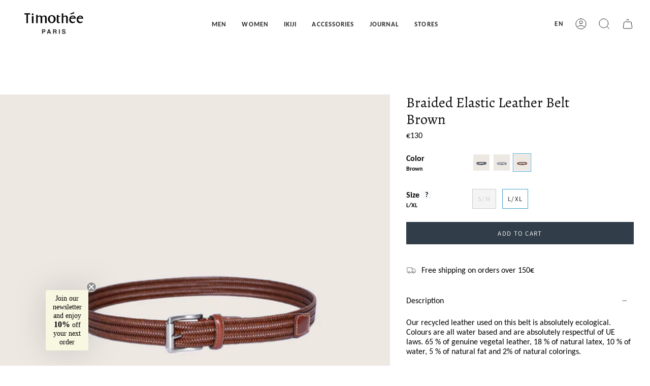

--- FILE ---
content_type: text/html; charset=utf-8
request_url: https://www.timotheeparis.com/collections/see-all-men/products/braided-elastic-leather-belt-brown
body_size: 31749
content:
<!doctype html>
<html class="no-js no-touch supports-no-cookies" lang="en">
<head>
  <!-- Google Tag Manager -->
<script>(function(w,d,s,l,i){w[l]=w[l]||[];w[l].push({'gtm.start':
new Date().getTime(),event:'gtm.js'});var f=d.getElementsByTagName(s)[0],
j=d.createElement(s),dl=l!='dataLayer'?'&l='+l:'';j.async=true;j.src=
'https://www.googletagmanager.com/gtm.js?id='+i+dl;f.parentNode.insertBefore(j,f);
})(window,document,'script','dataLayer','GTM-NDN58KP');</script>
<!-- End Google Tag Manager -->
    <meta charset="UTF-8">
  <meta http-equiv="X-UA-Compatible" content="IE=edge">
  <meta name="viewport" content="width=device-width, initial-scale=1.0">
  <meta name="theme-color" content="#f3f3f3">
  <link rel="canonical" href="https://www.timotheeparis.com/products/braided-elastic-leather-belt-brown">
  <link rel="preconnect" href="https://cdn.shopify.com" crossorigin>
  <!-- ======================= Broadcast Theme V3.8.0 ========================= --><link rel="preconnect" href="https://fonts.shopifycdn.com" crossorigin><link href="//www.timotheeparis.com/cdn/shop/t/41/assets/theme.css?v=174449705311338959831751381054" as="style" rel="preload">
  <link href="//www.timotheeparis.com/cdn/shop/t/41/assets/vendor.js?v=6861589454147949451751381059" as="script" rel="preload">
  <link href="//www.timotheeparis.com/cdn/shop/t/41/assets/theme.dev.js?v=79785138343789424031751381056" as="script" rel="preload">

    <link rel="icon" type="image/png" href="//www.timotheeparis.com/cdn/shop/files/favicon.jpg?crop=center&height=32&v=1614304421&width=32">
  

  <!-- Title and description ================================================ -->
  
  <title>
    
    Braided elastic leather belt, Brown, Crafted in Italy
    
    
    
      &ndash; Timothée Paris
    
  </title>

  
    <meta name="description" content="This belt showcases our commitment to ecological responsibility. It features a beautiful brown hue and a braided design that combines fashion and comfort. Our leather composition includes genuine vegetal leather, natural latex, water, natural fat, and natural colorings—all in compliance with UE laws. Made in Italy,">
  

  <meta property="og:site_name" content="Timothée Paris">
<meta property="og:url" content="https://www.timotheeparis.com/products/braided-elastic-leather-belt-brown">
<meta property="og:title" content="Braided elastic leather belt, Brown, Crafted in Italy">
<meta property="og:type" content="product">
<meta property="og:description" content="This belt showcases our commitment to ecological responsibility. It features a beautiful brown hue and a braided design that combines fashion and comfort. Our leather composition includes genuine vegetal leather, natural latex, water, natural fat, and natural colorings—all in compliance with UE laws. Made in Italy,"><meta property="og:image" content="http://www.timotheeparis.com/cdn/shop/products/timothee-paris-woven-belt-elastic-made-in-italy-brown.jpg?v=1721220793">
  <meta property="og:image:secure_url" content="https://www.timotheeparis.com/cdn/shop/products/timothee-paris-woven-belt-elastic-made-in-italy-brown.jpg?v=1721220793">
  <meta property="og:image:width" content="960">
  <meta property="og:image:height" content="960"><meta property="og:price:amount" content="130">
  <meta property="og:price:currency" content="EUR"><meta name="twitter:card" content="summary_large_image">
<meta name="twitter:title" content="Braided elastic leather belt, Brown, Crafted in Italy">
<meta name="twitter:description" content="This belt showcases our commitment to ecological responsibility. It features a beautiful brown hue and a braided design that combines fashion and comfort. Our leather composition includes genuine vegetal leather, natural latex, water, natural fat, and natural colorings—all in compliance with UE laws. Made in Italy,">

  <!-- CSS ================================================================== -->

  <link href="//www.timotheeparis.com/cdn/shop/t/41/assets/font-settings.css?v=1892905969444410411763550076" rel="stylesheet" type="text/css" media="all" />

  
<style data-shopify>

:root {--scrollbar-width: 0px;


--COLOR-VIDEO-BG: #f2f2f2;
--COLOR-BG-BRIGHTER: #f2f2f2;

--COLOR-BG: #ffffff;
--COLOR-BG-TRANSPARENT: rgba(255, 255, 255, 0);
--COLOR-BG-SECONDARY: #f7f9fa;
--COLOR-BG-RGB: 255, 255, 255;

--COLOR-TEXT-DARK: #050404;
--COLOR-TEXT: #2b2b2b;
--COLOR-TEXT-LIGHT: #6b6b6b;


/* === Opacity shades of grey ===*/
--COLOR-A5:  rgba(43, 43, 43, 0.05);
--COLOR-A10: rgba(43, 43, 43, 0.1);
--COLOR-A15: rgba(43, 43, 43, 0.15);
--COLOR-A20: rgba(43, 43, 43, 0.2);
--COLOR-A25: rgba(43, 43, 43, 0.25);
--COLOR-A30: rgba(43, 43, 43, 0.3);
--COLOR-A35: rgba(43, 43, 43, 0.35);
--COLOR-A40: rgba(43, 43, 43, 0.4);
--COLOR-A45: rgba(43, 43, 43, 0.45);
--COLOR-A50: rgba(43, 43, 43, 0.5);
--COLOR-A55: rgba(43, 43, 43, 0.55);
--COLOR-A60: rgba(43, 43, 43, 0.6);
--COLOR-A65: rgba(43, 43, 43, 0.65);
--COLOR-A70: rgba(43, 43, 43, 0.7);
--COLOR-A75: rgba(43, 43, 43, 0.75);
--COLOR-A80: rgba(43, 43, 43, 0.8);
--COLOR-A85: rgba(43, 43, 43, 0.85);
--COLOR-A90: rgba(43, 43, 43, 0.9);
--COLOR-A95: rgba(43, 43, 43, 0.95);

--COLOR-BORDER: rgb(243, 243, 243);
--COLOR-BORDER-LIGHT: #f8f8f8;
--COLOR-BORDER-HAIRLINE: #f7f7f7;
--COLOR-BORDER-DARK: #c0c0c0;/* === Bright color ===*/
--COLOR-PRIMARY: #449fc9;
--COLOR-PRIMARY-HOVER: #22779f;
--COLOR-PRIMARY-FADE: rgba(68, 159, 201, 0.05);
--COLOR-PRIMARY-FADE-HOVER: rgba(68, 159, 201, 0.1);
--COLOR-PRIMARY-LIGHT: #b2dff4;--COLOR-PRIMARY-OPPOSITE: #ffffff;


/* === Secondary Color ===*/
--COLOR-SECONDARY: #f3f3f3;
--COLOR-SECONDARY-HOVER: #d1c9c9;
--COLOR-SECONDARY-FADE: rgba(243, 243, 243, 0.05);
--COLOR-SECONDARY-FADE-HOVER: rgba(243, 243, 243, 0.1);--COLOR-SECONDARY-OPPOSITE: #000000;


/* === link Color ===*/
--COLOR-LINK: #449fc9;
--COLOR-LINK-FADE: rgba(68, 159, 201, 0.05);
--COLOR-LINK-FADE-HOVER: rgba(68, 159, 201, 0.1);--COLOR-LINK-OPPOSITE: #ffffff;


/* === Product grid sale tags ===*/
--COLOR-SALE-BG: rgba(0,0,0,0);
--COLOR-SALE-TEXT: #ff2d63;--COLOR-SALE-TEXT-SECONDARY: rgba(0,0,0,0);

/* === Product grid badges ===*/
--COLOR-BADGE-BG: #ffffff;
--COLOR-BADGE-TEXT: #212121;

/* === Product sale color ===*/
--COLOR-SALE: #d20000;

/* === Gray background on Product grid items ===*/--filter-bg: 1.0;/* === Helper colors for form error states ===*/
--COLOR-ERROR: #721C24;
--COLOR-ERROR-BG: #F8D7DA;
--COLOR-ERROR-BORDER: #F5C6CB;



  --RADIUS: 0px;
  --RADIUS-SELECT: 0px;


--COLOR-ANNOUNCEMENT-BG: #ffffff;
--COLOR-ANNOUNCEMENT-TEXT: #ab8c52;
--COLOR-ANNOUNCEMENT-BORDER: #e6ddcb;

--COLOR-HEADER-BG: #ffffff;
--COLOR-HEADER-BG-TRANSPARENT: rgba(255, 255, 255, 0);
--COLOR-HEADER-LINK: #2b2b2b;

--COLOR-MENU-BG: #ffffff;
--COLOR-MENU-LINK: #2b2b2b;
--COLOR-SUBMENU-BG: #ffffff;
--COLOR-SUBMENU-LINK: #2b2b2b;
--COLOR-SUBMENU-TEXT-LIGHT: #6b6b6b;
--COLOR-MENU-TRANSPARENT: #2b2b2b;

--COLOR-FOOTER-BG: #ece7e2;
--COLOR-FOOTER-TEXT: #313d48;
--COLOR-FOOTER-LINK: #212121;
--COLOR-FOOTER-BORDER: #212121;

--TRANSPARENT: rgba(255, 255, 255, 0);

/* === Default overlay opacity ===*/
--overlay-opacity: 0;

/* === Custom Cursor ===*/
--ICON-ZOOM-IN: url( "//www.timotheeparis.com/cdn/shop/t/41/assets/icon-zoom-in.svg?v=182473373117644429561751381044" );
--ICON-ZOOM-OUT: url( "//www.timotheeparis.com/cdn/shop/t/41/assets/icon-zoom-out.svg?v=101497157853986683871751381045" );

/* === Custom Icons ===*/


  
  --ICON-ADD-BAG: url( "//www.timotheeparis.com/cdn/shop/t/41/assets/icon-add-bag.svg?v=23763382405227654651751381033" );
  --ICON-ADD-CART: url( "//www.timotheeparis.com/cdn/shop/t/41/assets/icon-add-cart.svg?v=3962293684743587821751381035" );
  --ICON-ARROW-LEFT: url( "//www.timotheeparis.com/cdn/shop/t/41/assets/icon-arrow-left.svg?v=136066145774695772731751381038" );
  --ICON-ARROW-RIGHT: url( "//www.timotheeparis.com/cdn/shop/t/41/assets/icon-arrow-right.svg?v=150928298113663093401751381041" );
  --ICON-SELECT: url("//www.timotheeparis.com/cdn/shop/t/41/assets/icon-select.svg?v=167170173659852274001751381043");


--PRODUCT-GRID-ASPECT-RATIO: 90.0%;

/* === Typography ===*/
--FONT-WEIGHT-BODY: 400;
--FONT-WEIGHT-BODY-BOLD: 700;

--FONT-STACK-BODY: Carlito, sans-serif;
--FONT-STYLE-BODY: normal;
--FONT-STYLE-BODY-ITALIC: italic;
--FONT-ADJUST-BODY: 1.0;

--FONT-WEIGHT-HEADING: 400;
--FONT-WEIGHT-HEADING-BOLD: 500;

--FONT-STACK-HEADING: Alegreya, serif;
--FONT-STYLE-HEADING: normal;
--FONT-STYLE-HEADING-ITALIC: italic;
--FONT-ADJUST-HEADING: 1.0;

--FONT-STACK-NAV: Carlito, sans-serif;
--FONT-STYLE-NAV: normal;
--FONT-STYLE-NAV-ITALIC: italic;
--FONT-ADJUST-NAV: 0.9;

--FONT-WEIGHT-NAV: 400;
--FONT-WEIGHT-NAV-BOLD: 700;

--FONT-SIZE-BASE: 1.0rem;
--FONT-SIZE-BASE-PERCENT: 1.0;

/* === Parallax ===*/
--PARALLAX-STRENGTH-MIN: 120.0%;
--PARALLAX-STRENGTH-MAX: 130.0%;--LAYOUT-OUTER: 32px;
  --LAYOUT-GUTTER: 32px;
  --LAYOUT-OUTER-MEDIUM: 22px;
  --LAYOUT-GUTTER-MEDIUM: 22px;
  --LAYOUT-OUTER-SMALL: 16px;
  --LAYOUT-GUTTER-SMALL: 16px;--base-animation-delay: 0ms;
--line-height-normal: 1.375; /* Equals to line-height: normal; */--ICON-STROKE-WIDTH: 1px;

--COLOR-TEXT-DARK: #000000;
--COLOR-TEXT:#050404;
--COLOR-TEXT-LIGHT: #2b2b2b;



/* === Button General ===*/
--BTN-FONT-STACK: Assistant, sans-serif;
--BTN-FONT-WEIGHT: 400;
--BTN-FONT-STYLE: normal;
--BTN-FONT-SIZE: 13px;

--BTN-LETTER-SPACING: 0.1em;
--BTN-UPPERCASE: uppercase;

/* === Button Primary ===*/
--BTN-PRIMARY-BORDER-COLOR: #313d48;
--BTN-PRIMARY-BG-COLOR: #313d48;
--BTN-PRIMARY-TEXT-COLOR: #fff;


  --BTN-PRIMARY-BG-COLOR-BRIGHTER: #465766;


/* === Button Secondary ===*/
--BTN-SECONDARY-BORDER-COLOR: #8191A4;
--BTN-SECONDARY-BG-COLOR: #8191A4;
--BTN-SECONDARY-TEXT-COLOR: #212121;


  --BTN-SECONDARY-BG-COLOR-BRIGHTER: #728499;


/* === Button White ===*/
--TEXT-BTN-BORDER-WHITE: #fff;
--TEXT-BTN-BG-WHITE: #fff;
--TEXT-BTN-WHITE: #000;
--TEXT-BTN-BG-WHITE-BRIGHTER: #f2f2f2;

/* === Button Black ===*/
--TEXT-BTN-BG-BLACK: #000;
--TEXT-BTN-BORDER-BLACK: #000;
--TEXT-BTN-BLACK: #fff;
--TEXT-BTN-BG-BLACK-BRIGHTER: #1a1a1a
}
</style>


  <link href="//www.timotheeparis.com/cdn/shop/t/41/assets/theme.css?v=174449705311338959831751381054" rel="stylesheet" type="text/css" media="all" />

  <script>
    if (window.navigator.userAgent.indexOf('MSIE ') > 0 || window.navigator.userAgent.indexOf('Trident/') > 0) {
      document.documentElement.className = document.documentElement.className + ' ie';

      var scripts = document.getElementsByTagName('script')[0];
      var polyfill = document.createElement("script");
      polyfill.defer = true;
      polyfill.src = "//www.timotheeparis.com/cdn/shop/t/41/assets/ie11.js?v=144489047535103983231751381046";

      scripts.parentNode.insertBefore(polyfill, scripts);
    } else {
      document.documentElement.className = document.documentElement.className.replace('no-js', 'js');
    }

    let root = '/';
    if (root[root.length - 1] !== '/') {
      root = root + '/';
    }

    window.theme = {
      routes: {
        root: root,
        cart: '/cart',
        cart_add_url: '/cart/add',
        product_recommendations_url: '/recommendations/products',
        predictive_search_url: '/search/suggest',
        addresses_url: '/account/addresses'
      },
      assets: {
        photoswipe: '//www.timotheeparis.com/cdn/shop/t/41/assets/photoswipe.js?v=101811760775731399961751381049',
        smoothscroll: '//www.timotheeparis.com/cdn/shop/t/41/assets/smoothscroll.js?v=37906625415260927261751381051',
        swatches: '//www.timotheeparis.com/cdn/shop/t/41/assets/swatches.json?v=153762849283573572451751381052',
        base: "//www.timotheeparis.com/cdn/shop/t/41/assets/",
      },
      strings: {
        addToCart: "Add to cart",
        soldOut: "Sold Out",
        from: "From",
        preOrder: "Pre-order",
        sale: "Sale",
        subscription: "Subscription",
        unavailable: "Unavailable",
        unitPrice: "Unit price",
        unitPriceSeparator: "per",
        shippingCalcSubmitButton: "Calculate shipping",
        shippingCalcSubmitButtonDisabled: "Calculating...",
        selectValue: "Select value",
        selectColor: "Select color",
        oneColor: "color",
        otherColor: "colors",
        upsellAddToCart: "Add",
        free: "Free",
      },
      settings: {
        customerLoggedIn: null ? true : false,
        cartDrawerEnabled: false,
        enableQuickAdd: false,
        enableAnimations: true,
        transparentHeader: false,
      },
      moneyFormat: false ? "€{{amount_no_decimals}} EUR" : "€{{amount_no_decimals}}",
      moneyWithoutCurrencyFormat: "€{{amount_no_decimals}}",
      moneyWithCurrencyFormat: "€{{amount_no_decimals}} EUR",
      subtotal: 0,
      info: {
        name: 'broadcast'
      },
      version: '3.8.0'
    };

    if (window.performance) {
      window.performance.mark('init');
    } else {
      window.fastNetworkAndCPU = false;
    }

    const firstSectionImage = document.querySelector('.main-content > .shopify-section img');
    if (firstSectionImage) {
      firstSectionImage.setAttribute('loading', 'eager');
      firstSectionImage.setAttribute('fetchpriority', 'high');
    }
  </script>

  

  <!-- Theme Javascript ============================================================== -->
  <script src="//www.timotheeparis.com/cdn/shop/t/41/assets/vendor.js?v=6861589454147949451751381059" defer="defer"></script>
  <script src="//www.timotheeparis.com/cdn/shop/t/41/assets/theme.dev.js?v=79785138343789424031751381056" defer="defer"></script><!-- Shopify app scripts =========================================================== -->

  <script>window.performance && window.performance.mark && window.performance.mark('shopify.content_for_header.start');</script><meta name="google-site-verification" content="zYg2MXV1scWnYH0XBUXXQIeZhGEc1VSH73dKm2MDj-s">
<meta id="shopify-digital-wallet" name="shopify-digital-wallet" content="/35506094219/digital_wallets/dialog">
<meta name="shopify-checkout-api-token" content="05a7d443dea263e6a6f292b05d0120a2">
<meta id="in-context-paypal-metadata" data-shop-id="35506094219" data-venmo-supported="false" data-environment="production" data-locale="en_US" data-paypal-v4="true" data-currency="EUR">
<link rel="alternate" hreflang="x-default" href="https://www.timotheeparis.com/products/braided-elastic-leather-belt-brown">
<link rel="alternate" hreflang="en" href="https://www.timotheeparis.com/products/braided-elastic-leather-belt-brown">
<link rel="alternate" hreflang="fr" href="https://www.timotheeparis.com/fr/products/braided-elastic-leather-belt-brown">
<link rel="alternate" type="application/json+oembed" href="https://www.timotheeparis.com/products/braided-elastic-leather-belt-brown.oembed">
<script async="async" src="/checkouts/internal/preloads.js?locale=en-FR"></script>
<link rel="preconnect" href="https://shop.app" crossorigin="anonymous">
<script async="async" src="https://shop.app/checkouts/internal/preloads.js?locale=en-FR&shop_id=35506094219" crossorigin="anonymous"></script>
<script id="apple-pay-shop-capabilities" type="application/json">{"shopId":35506094219,"countryCode":"FR","currencyCode":"EUR","merchantCapabilities":["supports3DS"],"merchantId":"gid:\/\/shopify\/Shop\/35506094219","merchantName":"Timothée Paris","requiredBillingContactFields":["postalAddress","email","phone"],"requiredShippingContactFields":["postalAddress","email","phone"],"shippingType":"shipping","supportedNetworks":["visa","masterCard","amex","maestro"],"total":{"type":"pending","label":"Timothée Paris","amount":"1.00"},"shopifyPaymentsEnabled":true,"supportsSubscriptions":true}</script>
<script id="shopify-features" type="application/json">{"accessToken":"05a7d443dea263e6a6f292b05d0120a2","betas":["rich-media-storefront-analytics"],"domain":"www.timotheeparis.com","predictiveSearch":true,"shopId":35506094219,"locale":"en"}</script>
<script>var Shopify = Shopify || {};
Shopify.shop = "timothee-paris.myshopify.com";
Shopify.locale = "en";
Shopify.currency = {"active":"EUR","rate":"1.0"};
Shopify.country = "FR";
Shopify.theme = {"name":"Copy of Copy of Copy of 05-DEC","id":183251009881,"schema_name":"Broadcast","schema_version":"3.8.0","theme_store_id":868,"role":"main"};
Shopify.theme.handle = "null";
Shopify.theme.style = {"id":null,"handle":null};
Shopify.cdnHost = "www.timotheeparis.com/cdn";
Shopify.routes = Shopify.routes || {};
Shopify.routes.root = "/";</script>
<script type="module">!function(o){(o.Shopify=o.Shopify||{}).modules=!0}(window);</script>
<script>!function(o){function n(){var o=[];function n(){o.push(Array.prototype.slice.apply(arguments))}return n.q=o,n}var t=o.Shopify=o.Shopify||{};t.loadFeatures=n(),t.autoloadFeatures=n()}(window);</script>
<script>
  window.ShopifyPay = window.ShopifyPay || {};
  window.ShopifyPay.apiHost = "shop.app\/pay";
  window.ShopifyPay.redirectState = null;
</script>
<script id="shop-js-analytics" type="application/json">{"pageType":"product"}</script>
<script defer="defer" async type="module" src="//www.timotheeparis.com/cdn/shopifycloud/shop-js/modules/v2/client.init-shop-cart-sync_WVOgQShq.en.esm.js"></script>
<script defer="defer" async type="module" src="//www.timotheeparis.com/cdn/shopifycloud/shop-js/modules/v2/chunk.common_C_13GLB1.esm.js"></script>
<script defer="defer" async type="module" src="//www.timotheeparis.com/cdn/shopifycloud/shop-js/modules/v2/chunk.modal_CLfMGd0m.esm.js"></script>
<script type="module">
  await import("//www.timotheeparis.com/cdn/shopifycloud/shop-js/modules/v2/client.init-shop-cart-sync_WVOgQShq.en.esm.js");
await import("//www.timotheeparis.com/cdn/shopifycloud/shop-js/modules/v2/chunk.common_C_13GLB1.esm.js");
await import("//www.timotheeparis.com/cdn/shopifycloud/shop-js/modules/v2/chunk.modal_CLfMGd0m.esm.js");

  window.Shopify.SignInWithShop?.initShopCartSync?.({"fedCMEnabled":true,"windoidEnabled":true});

</script>
<script>
  window.Shopify = window.Shopify || {};
  if (!window.Shopify.featureAssets) window.Shopify.featureAssets = {};
  window.Shopify.featureAssets['shop-js'] = {"shop-cart-sync":["modules/v2/client.shop-cart-sync_DuR37GeY.en.esm.js","modules/v2/chunk.common_C_13GLB1.esm.js","modules/v2/chunk.modal_CLfMGd0m.esm.js"],"init-fed-cm":["modules/v2/client.init-fed-cm_BucUoe6W.en.esm.js","modules/v2/chunk.common_C_13GLB1.esm.js","modules/v2/chunk.modal_CLfMGd0m.esm.js"],"shop-toast-manager":["modules/v2/client.shop-toast-manager_B0JfrpKj.en.esm.js","modules/v2/chunk.common_C_13GLB1.esm.js","modules/v2/chunk.modal_CLfMGd0m.esm.js"],"init-shop-cart-sync":["modules/v2/client.init-shop-cart-sync_WVOgQShq.en.esm.js","modules/v2/chunk.common_C_13GLB1.esm.js","modules/v2/chunk.modal_CLfMGd0m.esm.js"],"shop-button":["modules/v2/client.shop-button_B_U3bv27.en.esm.js","modules/v2/chunk.common_C_13GLB1.esm.js","modules/v2/chunk.modal_CLfMGd0m.esm.js"],"init-windoid":["modules/v2/client.init-windoid_DuP9q_di.en.esm.js","modules/v2/chunk.common_C_13GLB1.esm.js","modules/v2/chunk.modal_CLfMGd0m.esm.js"],"shop-cash-offers":["modules/v2/client.shop-cash-offers_BmULhtno.en.esm.js","modules/v2/chunk.common_C_13GLB1.esm.js","modules/v2/chunk.modal_CLfMGd0m.esm.js"],"pay-button":["modules/v2/client.pay-button_CrPSEbOK.en.esm.js","modules/v2/chunk.common_C_13GLB1.esm.js","modules/v2/chunk.modal_CLfMGd0m.esm.js"],"init-customer-accounts":["modules/v2/client.init-customer-accounts_jNk9cPYQ.en.esm.js","modules/v2/client.shop-login-button_DJ5ldayH.en.esm.js","modules/v2/chunk.common_C_13GLB1.esm.js","modules/v2/chunk.modal_CLfMGd0m.esm.js"],"avatar":["modules/v2/client.avatar_BTnouDA3.en.esm.js"],"checkout-modal":["modules/v2/client.checkout-modal_pBPyh9w8.en.esm.js","modules/v2/chunk.common_C_13GLB1.esm.js","modules/v2/chunk.modal_CLfMGd0m.esm.js"],"init-shop-for-new-customer-accounts":["modules/v2/client.init-shop-for-new-customer-accounts_BUoCy7a5.en.esm.js","modules/v2/client.shop-login-button_DJ5ldayH.en.esm.js","modules/v2/chunk.common_C_13GLB1.esm.js","modules/v2/chunk.modal_CLfMGd0m.esm.js"],"init-customer-accounts-sign-up":["modules/v2/client.init-customer-accounts-sign-up_CnczCz9H.en.esm.js","modules/v2/client.shop-login-button_DJ5ldayH.en.esm.js","modules/v2/chunk.common_C_13GLB1.esm.js","modules/v2/chunk.modal_CLfMGd0m.esm.js"],"init-shop-email-lookup-coordinator":["modules/v2/client.init-shop-email-lookup-coordinator_CzjY5t9o.en.esm.js","modules/v2/chunk.common_C_13GLB1.esm.js","modules/v2/chunk.modal_CLfMGd0m.esm.js"],"shop-follow-button":["modules/v2/client.shop-follow-button_CsYC63q7.en.esm.js","modules/v2/chunk.common_C_13GLB1.esm.js","modules/v2/chunk.modal_CLfMGd0m.esm.js"],"shop-login-button":["modules/v2/client.shop-login-button_DJ5ldayH.en.esm.js","modules/v2/chunk.common_C_13GLB1.esm.js","modules/v2/chunk.modal_CLfMGd0m.esm.js"],"shop-login":["modules/v2/client.shop-login_B9ccPdmx.en.esm.js","modules/v2/chunk.common_C_13GLB1.esm.js","modules/v2/chunk.modal_CLfMGd0m.esm.js"],"lead-capture":["modules/v2/client.lead-capture_D0K_KgYb.en.esm.js","modules/v2/chunk.common_C_13GLB1.esm.js","modules/v2/chunk.modal_CLfMGd0m.esm.js"],"payment-terms":["modules/v2/client.payment-terms_BWmiNN46.en.esm.js","modules/v2/chunk.common_C_13GLB1.esm.js","modules/v2/chunk.modal_CLfMGd0m.esm.js"]};
</script>
<script>(function() {
  var isLoaded = false;
  function asyncLoad() {
    if (isLoaded) return;
    isLoaded = true;
    var urls = ["https:\/\/gdprcdn.b-cdn.net\/js\/gdpr_cookie_consent.min.js?shop=timothee-paris.myshopify.com"];
    for (var i = 0; i < urls.length; i++) {
      var s = document.createElement('script');
      s.type = 'text/javascript';
      s.async = true;
      s.src = urls[i];
      var x = document.getElementsByTagName('script')[0];
      x.parentNode.insertBefore(s, x);
    }
  };
  if(window.attachEvent) {
    window.attachEvent('onload', asyncLoad);
  } else {
    window.addEventListener('load', asyncLoad, false);
  }
})();</script>
<script id="__st">var __st={"a":35506094219,"offset":3600,"reqid":"19a5265c-c0d7-4b35-ade5-392737459937-1769662131","pageurl":"www.timotheeparis.com\/collections\/see-all-men\/products\/braided-elastic-leather-belt-brown","u":"34f107f28a6e","p":"product","rtyp":"product","rid":7658688282778};</script>
<script>window.ShopifyPaypalV4VisibilityTracking = true;</script>
<script id="captcha-bootstrap">!function(){'use strict';const t='contact',e='account',n='new_comment',o=[[t,t],['blogs',n],['comments',n],[t,'customer']],c=[[e,'customer_login'],[e,'guest_login'],[e,'recover_customer_password'],[e,'create_customer']],r=t=>t.map((([t,e])=>`form[action*='/${t}']:not([data-nocaptcha='true']) input[name='form_type'][value='${e}']`)).join(','),a=t=>()=>t?[...document.querySelectorAll(t)].map((t=>t.form)):[];function s(){const t=[...o],e=r(t);return a(e)}const i='password',u='form_key',d=['recaptcha-v3-token','g-recaptcha-response','h-captcha-response',i],f=()=>{try{return window.sessionStorage}catch{return}},m='__shopify_v',_=t=>t.elements[u];function p(t,e,n=!1){try{const o=window.sessionStorage,c=JSON.parse(o.getItem(e)),{data:r}=function(t){const{data:e,action:n}=t;return t[m]||n?{data:e,action:n}:{data:t,action:n}}(c);for(const[e,n]of Object.entries(r))t.elements[e]&&(t.elements[e].value=n);n&&o.removeItem(e)}catch(o){console.error('form repopulation failed',{error:o})}}const l='form_type',E='cptcha';function T(t){t.dataset[E]=!0}const w=window,h=w.document,L='Shopify',v='ce_forms',y='captcha';let A=!1;((t,e)=>{const n=(g='f06e6c50-85a8-45c8-87d0-21a2b65856fe',I='https://cdn.shopify.com/shopifycloud/storefront-forms-hcaptcha/ce_storefront_forms_captcha_hcaptcha.v1.5.2.iife.js',D={infoText:'Protected by hCaptcha',privacyText:'Privacy',termsText:'Terms'},(t,e,n)=>{const o=w[L][v],c=o.bindForm;if(c)return c(t,g,e,D).then(n);var r;o.q.push([[t,g,e,D],n]),r=I,A||(h.body.append(Object.assign(h.createElement('script'),{id:'captcha-provider',async:!0,src:r})),A=!0)});var g,I,D;w[L]=w[L]||{},w[L][v]=w[L][v]||{},w[L][v].q=[],w[L][y]=w[L][y]||{},w[L][y].protect=function(t,e){n(t,void 0,e),T(t)},Object.freeze(w[L][y]),function(t,e,n,w,h,L){const[v,y,A,g]=function(t,e,n){const i=e?o:[],u=t?c:[],d=[...i,...u],f=r(d),m=r(i),_=r(d.filter((([t,e])=>n.includes(e))));return[a(f),a(m),a(_),s()]}(w,h,L),I=t=>{const e=t.target;return e instanceof HTMLFormElement?e:e&&e.form},D=t=>v().includes(t);t.addEventListener('submit',(t=>{const e=I(t);if(!e)return;const n=D(e)&&!e.dataset.hcaptchaBound&&!e.dataset.recaptchaBound,o=_(e),c=g().includes(e)&&(!o||!o.value);(n||c)&&t.preventDefault(),c&&!n&&(function(t){try{if(!f())return;!function(t){const e=f();if(!e)return;const n=_(t);if(!n)return;const o=n.value;o&&e.removeItem(o)}(t);const e=Array.from(Array(32),(()=>Math.random().toString(36)[2])).join('');!function(t,e){_(t)||t.append(Object.assign(document.createElement('input'),{type:'hidden',name:u})),t.elements[u].value=e}(t,e),function(t,e){const n=f();if(!n)return;const o=[...t.querySelectorAll(`input[type='${i}']`)].map((({name:t})=>t)),c=[...d,...o],r={};for(const[a,s]of new FormData(t).entries())c.includes(a)||(r[a]=s);n.setItem(e,JSON.stringify({[m]:1,action:t.action,data:r}))}(t,e)}catch(e){console.error('failed to persist form',e)}}(e),e.submit())}));const S=(t,e)=>{t&&!t.dataset[E]&&(n(t,e.some((e=>e===t))),T(t))};for(const o of['focusin','change'])t.addEventListener(o,(t=>{const e=I(t);D(e)&&S(e,y())}));const B=e.get('form_key'),M=e.get(l),P=B&&M;t.addEventListener('DOMContentLoaded',(()=>{const t=y();if(P)for(const e of t)e.elements[l].value===M&&p(e,B);[...new Set([...A(),...v().filter((t=>'true'===t.dataset.shopifyCaptcha))])].forEach((e=>S(e,t)))}))}(h,new URLSearchParams(w.location.search),n,t,e,['guest_login'])})(!1,!0)}();</script>
<script integrity="sha256-4kQ18oKyAcykRKYeNunJcIwy7WH5gtpwJnB7kiuLZ1E=" data-source-attribution="shopify.loadfeatures" defer="defer" src="//www.timotheeparis.com/cdn/shopifycloud/storefront/assets/storefront/load_feature-a0a9edcb.js" crossorigin="anonymous"></script>
<script crossorigin="anonymous" defer="defer" src="//www.timotheeparis.com/cdn/shopifycloud/storefront/assets/shopify_pay/storefront-65b4c6d7.js?v=20250812"></script>
<script data-source-attribution="shopify.dynamic_checkout.dynamic.init">var Shopify=Shopify||{};Shopify.PaymentButton=Shopify.PaymentButton||{isStorefrontPortableWallets:!0,init:function(){window.Shopify.PaymentButton.init=function(){};var t=document.createElement("script");t.src="https://www.timotheeparis.com/cdn/shopifycloud/portable-wallets/latest/portable-wallets.en.js",t.type="module",document.head.appendChild(t)}};
</script>
<script data-source-attribution="shopify.dynamic_checkout.buyer_consent">
  function portableWalletsHideBuyerConsent(e){var t=document.getElementById("shopify-buyer-consent"),n=document.getElementById("shopify-subscription-policy-button");t&&n&&(t.classList.add("hidden"),t.setAttribute("aria-hidden","true"),n.removeEventListener("click",e))}function portableWalletsShowBuyerConsent(e){var t=document.getElementById("shopify-buyer-consent"),n=document.getElementById("shopify-subscription-policy-button");t&&n&&(t.classList.remove("hidden"),t.removeAttribute("aria-hidden"),n.addEventListener("click",e))}window.Shopify?.PaymentButton&&(window.Shopify.PaymentButton.hideBuyerConsent=portableWalletsHideBuyerConsent,window.Shopify.PaymentButton.showBuyerConsent=portableWalletsShowBuyerConsent);
</script>
<script data-source-attribution="shopify.dynamic_checkout.cart.bootstrap">document.addEventListener("DOMContentLoaded",(function(){function t(){return document.querySelector("shopify-accelerated-checkout-cart, shopify-accelerated-checkout")}if(t())Shopify.PaymentButton.init();else{new MutationObserver((function(e,n){t()&&(Shopify.PaymentButton.init(),n.disconnect())})).observe(document.body,{childList:!0,subtree:!0})}}));
</script>
<script id='scb4127' type='text/javascript' async='' src='https://www.timotheeparis.com/cdn/shopifycloud/privacy-banner/storefront-banner.js'></script><link id="shopify-accelerated-checkout-styles" rel="stylesheet" media="screen" href="https://www.timotheeparis.com/cdn/shopifycloud/portable-wallets/latest/accelerated-checkout-backwards-compat.css" crossorigin="anonymous">
<style id="shopify-accelerated-checkout-cart">
        #shopify-buyer-consent {
  margin-top: 1em;
  display: inline-block;
  width: 100%;
}

#shopify-buyer-consent.hidden {
  display: none;
}

#shopify-subscription-policy-button {
  background: none;
  border: none;
  padding: 0;
  text-decoration: underline;
  font-size: inherit;
  cursor: pointer;
}

#shopify-subscription-policy-button::before {
  box-shadow: none;
}

      </style>

<script>window.performance && window.performance.mark && window.performance.mark('shopify.content_for_header.end');</script>

<!-- BEGIN app block: shopify://apps/ta-labels-badges/blocks/bss-pl-config-data/91bfe765-b604-49a1-805e-3599fa600b24 --><script
    id='bss-pl-config-data'
>
	let TAE_StoreId = "";
	if (typeof BSS_PL == 'undefined' || TAE_StoreId !== "") {
  		var BSS_PL = {};
		BSS_PL.storeId = null;
		BSS_PL.currentPlan = null;
		BSS_PL.apiServerProduction = null;
		BSS_PL.publicAccessToken = null;
		BSS_PL.customerTags = "null";
		BSS_PL.customerId = "null";
		BSS_PL.storeIdCustomOld = null;
		BSS_PL.storeIdOldWIthPriority = null;
		BSS_PL.storeIdOptimizeAppendLabel = null
		BSS_PL.optimizeCodeIds = null; 
		BSS_PL.extendedFeatureIds = null;
		BSS_PL.integration = null;
		BSS_PL.settingsData  = null;
		BSS_PL.configProductMetafields = null;
		BSS_PL.configVariantMetafields = null;
		
		BSS_PL.configData = [].concat();

		
		BSS_PL.configDataBanner = [].concat();

		
		BSS_PL.configDataPopup = [].concat();

		
		BSS_PL.configDataLabelGroup = [].concat();
		
		
		BSS_PL.collectionID = ``;
		BSS_PL.collectionHandle = ``;
		BSS_PL.collectionTitle = ``;

		
		BSS_PL.conditionConfigData = [].concat();
	}
</script>




<style>
    
    
</style>

<script>
    function bssLoadScripts(src, callback, isDefer = false) {
        const scriptTag = document.createElement('script');
        document.head.appendChild(scriptTag);
        scriptTag.src = src;
        if (isDefer) {
            scriptTag.defer = true;
        } else {
            scriptTag.async = true;
        }
        if (callback) {
            scriptTag.addEventListener('load', function () {
                callback();
            });
        }
    }
    const scriptUrls = [
        "https://cdn.shopify.com/extensions/019c0793-5056-724d-8b6c-bfc42d4524f9/product-label-564/assets/bss-pl-init-helper.js",
        "https://cdn.shopify.com/extensions/019c0793-5056-724d-8b6c-bfc42d4524f9/product-label-564/assets/bss-pl-init-config-run-scripts.js",
    ];
    Promise.all(scriptUrls.map((script) => new Promise((resolve) => bssLoadScripts(script, resolve)))).then((res) => {
        console.log('BSS scripts loaded');
        window.bssScriptsLoaded = true;
    });

	function bssInitScripts() {
		if (BSS_PL.configData.length) {
			const enabledFeature = [
				{ type: 1, script: "https://cdn.shopify.com/extensions/019c0793-5056-724d-8b6c-bfc42d4524f9/product-label-564/assets/bss-pl-init-for-label.js" },
				{ type: 2, badge: [0, 7, 8], script: "https://cdn.shopify.com/extensions/019c0793-5056-724d-8b6c-bfc42d4524f9/product-label-564/assets/bss-pl-init-for-badge-product-name.js" },
				{ type: 2, badge: [1, 11], script: "https://cdn.shopify.com/extensions/019c0793-5056-724d-8b6c-bfc42d4524f9/product-label-564/assets/bss-pl-init-for-badge-product-image.js" },
				{ type: 2, badge: 2, script: "https://cdn.shopify.com/extensions/019c0793-5056-724d-8b6c-bfc42d4524f9/product-label-564/assets/bss-pl-init-for-badge-custom-selector.js" },
				{ type: 2, badge: [3, 9, 10], script: "https://cdn.shopify.com/extensions/019c0793-5056-724d-8b6c-bfc42d4524f9/product-label-564/assets/bss-pl-init-for-badge-price.js" },
				{ type: 2, badge: 4, script: "https://cdn.shopify.com/extensions/019c0793-5056-724d-8b6c-bfc42d4524f9/product-label-564/assets/bss-pl-init-for-badge-add-to-cart-btn.js" },
				{ type: 2, badge: 5, script: "https://cdn.shopify.com/extensions/019c0793-5056-724d-8b6c-bfc42d4524f9/product-label-564/assets/bss-pl-init-for-badge-quantity-box.js" },
				{ type: 2, badge: 6, script: "https://cdn.shopify.com/extensions/019c0793-5056-724d-8b6c-bfc42d4524f9/product-label-564/assets/bss-pl-init-for-badge-buy-it-now-btn.js" }
			]
				.filter(({ type, badge }) => BSS_PL.configData.some(item => item.label_type === type && (badge === undefined || (Array.isArray(badge) ? badge.includes(item.badge_type) : item.badge_type === badge))) || (type === 1 && BSS_PL.configDataLabelGroup && BSS_PL.configDataLabelGroup.length))
				.map(({ script }) => script);
				
            enabledFeature.forEach((src) => bssLoadScripts(src));

            if (enabledFeature.length) {
                const src = "https://cdn.shopify.com/extensions/019c0793-5056-724d-8b6c-bfc42d4524f9/product-label-564/assets/bss-product-label-js.js";
                bssLoadScripts(src);
            }
        }

        if (BSS_PL.configDataBanner && BSS_PL.configDataBanner.length) {
            const src = "https://cdn.shopify.com/extensions/019c0793-5056-724d-8b6c-bfc42d4524f9/product-label-564/assets/bss-product-label-banner.js";
            bssLoadScripts(src);
        }

        if (BSS_PL.configDataPopup && BSS_PL.configDataPopup.length) {
            const src = "https://cdn.shopify.com/extensions/019c0793-5056-724d-8b6c-bfc42d4524f9/product-label-564/assets/bss-product-label-popup.js";
            bssLoadScripts(src);
        }

        if (window.location.search.includes('bss-pl-custom-selector')) {
            const src = "https://cdn.shopify.com/extensions/019c0793-5056-724d-8b6c-bfc42d4524f9/product-label-564/assets/bss-product-label-custom-position.js";
            bssLoadScripts(src, null, true);
        }
    }
    bssInitScripts();
</script>


<!-- END app block --><!-- BEGIN app block: shopify://apps/klaviyo-email-marketing-sms/blocks/klaviyo-onsite-embed/2632fe16-c075-4321-a88b-50b567f42507 -->












  <script async src="https://static.klaviyo.com/onsite/js/U7Bgcj/klaviyo.js?company_id=U7Bgcj"></script>
  <script>!function(){if(!window.klaviyo){window._klOnsite=window._klOnsite||[];try{window.klaviyo=new Proxy({},{get:function(n,i){return"push"===i?function(){var n;(n=window._klOnsite).push.apply(n,arguments)}:function(){for(var n=arguments.length,o=new Array(n),w=0;w<n;w++)o[w]=arguments[w];var t="function"==typeof o[o.length-1]?o.pop():void 0,e=new Promise((function(n){window._klOnsite.push([i].concat(o,[function(i){t&&t(i),n(i)}]))}));return e}}})}catch(n){window.klaviyo=window.klaviyo||[],window.klaviyo.push=function(){var n;(n=window._klOnsite).push.apply(n,arguments)}}}}();</script>

  
    <script id="viewed_product">
      if (item == null) {
        var _learnq = _learnq || [];

        var MetafieldReviews = null
        var MetafieldYotpoRating = null
        var MetafieldYotpoCount = null
        var MetafieldLooxRating = null
        var MetafieldLooxCount = null
        var okendoProduct = null
        var okendoProductReviewCount = null
        var okendoProductReviewAverageValue = null
        try {
          // The following fields are used for Customer Hub recently viewed in order to add reviews.
          // This information is not part of __kla_viewed. Instead, it is part of __kla_viewed_reviewed_items
          MetafieldReviews = {};
          MetafieldYotpoRating = null
          MetafieldYotpoCount = null
          MetafieldLooxRating = null
          MetafieldLooxCount = null

          okendoProduct = null
          // If the okendo metafield is not legacy, it will error, which then requires the new json formatted data
          if (okendoProduct && 'error' in okendoProduct) {
            okendoProduct = null
          }
          okendoProductReviewCount = okendoProduct ? okendoProduct.reviewCount : null
          okendoProductReviewAverageValue = okendoProduct ? okendoProduct.reviewAverageValue : null
        } catch (error) {
          console.error('Error in Klaviyo onsite reviews tracking:', error);
        }

        var item = {
          Name: "Braided Elastic Leather Belt Brown",
          ProductID: 7658688282778,
          Categories: ["ACCESSORIES","Belts | Men","See All | Men","SUMMER SELECTIONS"],
          ImageURL: "https://www.timotheeparis.com/cdn/shop/products/timothee-paris-woven-belt-elastic-made-in-italy-brown_grande.jpg?v=1721220793",
          URL: "https://www.timotheeparis.com/products/braided-elastic-leather-belt-brown",
          Brand: "Timothée Paris",
          Price: "€130",
          Value: "130",
          CompareAtPrice: "€0"
        };
        _learnq.push(['track', 'Viewed Product', item]);
        _learnq.push(['trackViewedItem', {
          Title: item.Name,
          ItemId: item.ProductID,
          Categories: item.Categories,
          ImageUrl: item.ImageURL,
          Url: item.URL,
          Metadata: {
            Brand: item.Brand,
            Price: item.Price,
            Value: item.Value,
            CompareAtPrice: item.CompareAtPrice
          },
          metafields:{
            reviews: MetafieldReviews,
            yotpo:{
              rating: MetafieldYotpoRating,
              count: MetafieldYotpoCount,
            },
            loox:{
              rating: MetafieldLooxRating,
              count: MetafieldLooxCount,
            },
            okendo: {
              rating: okendoProductReviewAverageValue,
              count: okendoProductReviewCount,
            }
          }
        }]);
      }
    </script>
  




  <script>
    window.klaviyoReviewsProductDesignMode = false
  </script>







<!-- END app block --><link href="https://cdn.shopify.com/extensions/019c0793-5056-724d-8b6c-bfc42d4524f9/product-label-564/assets/bss-pl-style.min.css" rel="stylesheet" type="text/css" media="all">
<link href="https://monorail-edge.shopifysvc.com" rel="dns-prefetch">
<script>(function(){if ("sendBeacon" in navigator && "performance" in window) {try {var session_token_from_headers = performance.getEntriesByType('navigation')[0].serverTiming.find(x => x.name == '_s').description;} catch {var session_token_from_headers = undefined;}var session_cookie_matches = document.cookie.match(/_shopify_s=([^;]*)/);var session_token_from_cookie = session_cookie_matches && session_cookie_matches.length === 2 ? session_cookie_matches[1] : "";var session_token = session_token_from_headers || session_token_from_cookie || "";function handle_abandonment_event(e) {var entries = performance.getEntries().filter(function(entry) {return /monorail-edge.shopifysvc.com/.test(entry.name);});if (!window.abandonment_tracked && entries.length === 0) {window.abandonment_tracked = true;var currentMs = Date.now();var navigation_start = performance.timing.navigationStart;var payload = {shop_id: 35506094219,url: window.location.href,navigation_start,duration: currentMs - navigation_start,session_token,page_type: "product"};window.navigator.sendBeacon("https://monorail-edge.shopifysvc.com/v1/produce", JSON.stringify({schema_id: "online_store_buyer_site_abandonment/1.1",payload: payload,metadata: {event_created_at_ms: currentMs,event_sent_at_ms: currentMs}}));}}window.addEventListener('pagehide', handle_abandonment_event);}}());</script>
<script id="web-pixels-manager-setup">(function e(e,d,r,n,o){if(void 0===o&&(o={}),!Boolean(null===(a=null===(i=window.Shopify)||void 0===i?void 0:i.analytics)||void 0===a?void 0:a.replayQueue)){var i,a;window.Shopify=window.Shopify||{};var t=window.Shopify;t.analytics=t.analytics||{};var s=t.analytics;s.replayQueue=[],s.publish=function(e,d,r){return s.replayQueue.push([e,d,r]),!0};try{self.performance.mark("wpm:start")}catch(e){}var l=function(){var e={modern:/Edge?\/(1{2}[4-9]|1[2-9]\d|[2-9]\d{2}|\d{4,})\.\d+(\.\d+|)|Firefox\/(1{2}[4-9]|1[2-9]\d|[2-9]\d{2}|\d{4,})\.\d+(\.\d+|)|Chrom(ium|e)\/(9{2}|\d{3,})\.\d+(\.\d+|)|(Maci|X1{2}).+ Version\/(15\.\d+|(1[6-9]|[2-9]\d|\d{3,})\.\d+)([,.]\d+|)( \(\w+\)|)( Mobile\/\w+|) Safari\/|Chrome.+OPR\/(9{2}|\d{3,})\.\d+\.\d+|(CPU[ +]OS|iPhone[ +]OS|CPU[ +]iPhone|CPU IPhone OS|CPU iPad OS)[ +]+(15[._]\d+|(1[6-9]|[2-9]\d|\d{3,})[._]\d+)([._]\d+|)|Android:?[ /-](13[3-9]|1[4-9]\d|[2-9]\d{2}|\d{4,})(\.\d+|)(\.\d+|)|Android.+Firefox\/(13[5-9]|1[4-9]\d|[2-9]\d{2}|\d{4,})\.\d+(\.\d+|)|Android.+Chrom(ium|e)\/(13[3-9]|1[4-9]\d|[2-9]\d{2}|\d{4,})\.\d+(\.\d+|)|SamsungBrowser\/([2-9]\d|\d{3,})\.\d+/,legacy:/Edge?\/(1[6-9]|[2-9]\d|\d{3,})\.\d+(\.\d+|)|Firefox\/(5[4-9]|[6-9]\d|\d{3,})\.\d+(\.\d+|)|Chrom(ium|e)\/(5[1-9]|[6-9]\d|\d{3,})\.\d+(\.\d+|)([\d.]+$|.*Safari\/(?![\d.]+ Edge\/[\d.]+$))|(Maci|X1{2}).+ Version\/(10\.\d+|(1[1-9]|[2-9]\d|\d{3,})\.\d+)([,.]\d+|)( \(\w+\)|)( Mobile\/\w+|) Safari\/|Chrome.+OPR\/(3[89]|[4-9]\d|\d{3,})\.\d+\.\d+|(CPU[ +]OS|iPhone[ +]OS|CPU[ +]iPhone|CPU IPhone OS|CPU iPad OS)[ +]+(10[._]\d+|(1[1-9]|[2-9]\d|\d{3,})[._]\d+)([._]\d+|)|Android:?[ /-](13[3-9]|1[4-9]\d|[2-9]\d{2}|\d{4,})(\.\d+|)(\.\d+|)|Mobile Safari.+OPR\/([89]\d|\d{3,})\.\d+\.\d+|Android.+Firefox\/(13[5-9]|1[4-9]\d|[2-9]\d{2}|\d{4,})\.\d+(\.\d+|)|Android.+Chrom(ium|e)\/(13[3-9]|1[4-9]\d|[2-9]\d{2}|\d{4,})\.\d+(\.\d+|)|Android.+(UC? ?Browser|UCWEB|U3)[ /]?(15\.([5-9]|\d{2,})|(1[6-9]|[2-9]\d|\d{3,})\.\d+)\.\d+|SamsungBrowser\/(5\.\d+|([6-9]|\d{2,})\.\d+)|Android.+MQ{2}Browser\/(14(\.(9|\d{2,})|)|(1[5-9]|[2-9]\d|\d{3,})(\.\d+|))(\.\d+|)|K[Aa][Ii]OS\/(3\.\d+|([4-9]|\d{2,})\.\d+)(\.\d+|)/},d=e.modern,r=e.legacy,n=navigator.userAgent;return n.match(d)?"modern":n.match(r)?"legacy":"unknown"}(),u="modern"===l?"modern":"legacy",c=(null!=n?n:{modern:"",legacy:""})[u],f=function(e){return[e.baseUrl,"/wpm","/b",e.hashVersion,"modern"===e.buildTarget?"m":"l",".js"].join("")}({baseUrl:d,hashVersion:r,buildTarget:u}),m=function(e){var d=e.version,r=e.bundleTarget,n=e.surface,o=e.pageUrl,i=e.monorailEndpoint;return{emit:function(e){var a=e.status,t=e.errorMsg,s=(new Date).getTime(),l=JSON.stringify({metadata:{event_sent_at_ms:s},events:[{schema_id:"web_pixels_manager_load/3.1",payload:{version:d,bundle_target:r,page_url:o,status:a,surface:n,error_msg:t},metadata:{event_created_at_ms:s}}]});if(!i)return console&&console.warn&&console.warn("[Web Pixels Manager] No Monorail endpoint provided, skipping logging."),!1;try{return self.navigator.sendBeacon.bind(self.navigator)(i,l)}catch(e){}var u=new XMLHttpRequest;try{return u.open("POST",i,!0),u.setRequestHeader("Content-Type","text/plain"),u.send(l),!0}catch(e){return console&&console.warn&&console.warn("[Web Pixels Manager] Got an unhandled error while logging to Monorail."),!1}}}}({version:r,bundleTarget:l,surface:e.surface,pageUrl:self.location.href,monorailEndpoint:e.monorailEndpoint});try{o.browserTarget=l,function(e){var d=e.src,r=e.async,n=void 0===r||r,o=e.onload,i=e.onerror,a=e.sri,t=e.scriptDataAttributes,s=void 0===t?{}:t,l=document.createElement("script"),u=document.querySelector("head"),c=document.querySelector("body");if(l.async=n,l.src=d,a&&(l.integrity=a,l.crossOrigin="anonymous"),s)for(var f in s)if(Object.prototype.hasOwnProperty.call(s,f))try{l.dataset[f]=s[f]}catch(e){}if(o&&l.addEventListener("load",o),i&&l.addEventListener("error",i),u)u.appendChild(l);else{if(!c)throw new Error("Did not find a head or body element to append the script");c.appendChild(l)}}({src:f,async:!0,onload:function(){if(!function(){var e,d;return Boolean(null===(d=null===(e=window.Shopify)||void 0===e?void 0:e.analytics)||void 0===d?void 0:d.initialized)}()){var d=window.webPixelsManager.init(e)||void 0;if(d){var r=window.Shopify.analytics;r.replayQueue.forEach((function(e){var r=e[0],n=e[1],o=e[2];d.publishCustomEvent(r,n,o)})),r.replayQueue=[],r.publish=d.publishCustomEvent,r.visitor=d.visitor,r.initialized=!0}}},onerror:function(){return m.emit({status:"failed",errorMsg:"".concat(f," has failed to load")})},sri:function(e){var d=/^sha384-[A-Za-z0-9+/=]+$/;return"string"==typeof e&&d.test(e)}(c)?c:"",scriptDataAttributes:o}),m.emit({status:"loading"})}catch(e){m.emit({status:"failed",errorMsg:(null==e?void 0:e.message)||"Unknown error"})}}})({shopId: 35506094219,storefrontBaseUrl: "https://www.timotheeparis.com",extensionsBaseUrl: "https://extensions.shopifycdn.com/cdn/shopifycloud/web-pixels-manager",monorailEndpoint: "https://monorail-edge.shopifysvc.com/unstable/produce_batch",surface: "storefront-renderer",enabledBetaFlags: ["2dca8a86"],webPixelsConfigList: [{"id":"2947907929","configuration":"{\"accountID\":\"WNznDA\",\"webPixelConfig\":\"eyJlbmFibGVBZGRlZFRvQ2FydEV2ZW50cyI6IHRydWV9\"}","eventPayloadVersion":"v1","runtimeContext":"STRICT","scriptVersion":"524f6c1ee37bacdca7657a665bdca589","type":"APP","apiClientId":123074,"privacyPurposes":["ANALYTICS","MARKETING"],"dataSharingAdjustments":{"protectedCustomerApprovalScopes":["read_customer_address","read_customer_email","read_customer_name","read_customer_personal_data","read_customer_phone"]}},{"id":"901513561","configuration":"{\"config\":\"{\\\"google_tag_ids\\\":[\\\"AW-805093116\\\",\\\"GT-55K8SMM\\\"],\\\"target_country\\\":\\\"FR\\\",\\\"gtag_events\\\":[{\\\"type\\\":\\\"begin_checkout\\\",\\\"action_label\\\":[\\\"G-4D26DPB51Y\\\",\\\"AW-805093116\\\/CZv_CLq_4roDEPz98v8C\\\"]},{\\\"type\\\":\\\"search\\\",\\\"action_label\\\":[\\\"G-4D26DPB51Y\\\",\\\"AW-805093116\\\/sf87CL2_4roDEPz98v8C\\\"]},{\\\"type\\\":\\\"view_item\\\",\\\"action_label\\\":[\\\"G-4D26DPB51Y\\\",\\\"AW-805093116\\\/YIUQCLS_4roDEPz98v8C\\\",\\\"MC-TEF87Z1DLB\\\"]},{\\\"type\\\":\\\"purchase\\\",\\\"action_label\\\":[\\\"G-4D26DPB51Y\\\",\\\"AW-805093116\\\/kRCECLG_4roDEPz98v8C\\\",\\\"MC-TEF87Z1DLB\\\",\\\"AW-805093116\\\/kpPnCMX0hasaEPz98v8C\\\"]},{\\\"type\\\":\\\"page_view\\\",\\\"action_label\\\":[\\\"G-4D26DPB51Y\\\",\\\"AW-805093116\\\/ISJhCK6_4roDEPz98v8C\\\",\\\"MC-TEF87Z1DLB\\\"]},{\\\"type\\\":\\\"add_payment_info\\\",\\\"action_label\\\":[\\\"G-4D26DPB51Y\\\",\\\"AW-805093116\\\/c-tqCMPC4roDEPz98v8C\\\"]},{\\\"type\\\":\\\"add_to_cart\\\",\\\"action_label\\\":[\\\"G-4D26DPB51Y\\\",\\\"AW-805093116\\\/rwlBCLe_4roDEPz98v8C\\\"]}],\\\"enable_monitoring_mode\\\":false}\"}","eventPayloadVersion":"v1","runtimeContext":"OPEN","scriptVersion":"b2a88bafab3e21179ed38636efcd8a93","type":"APP","apiClientId":1780363,"privacyPurposes":[],"dataSharingAdjustments":{"protectedCustomerApprovalScopes":["read_customer_address","read_customer_email","read_customer_name","read_customer_personal_data","read_customer_phone"]}},{"id":"338166105","configuration":"{\"pixel_id\":\"200286511675221\",\"pixel_type\":\"facebook_pixel\"}","eventPayloadVersion":"v1","runtimeContext":"OPEN","scriptVersion":"ca16bc87fe92b6042fbaa3acc2fbdaa6","type":"APP","apiClientId":2329312,"privacyPurposes":["ANALYTICS","MARKETING","SALE_OF_DATA"],"dataSharingAdjustments":{"protectedCustomerApprovalScopes":["read_customer_address","read_customer_email","read_customer_name","read_customer_personal_data","read_customer_phone"]}},{"id":"193036633","configuration":"{\"tagID\":\"2613260705571\"}","eventPayloadVersion":"v1","runtimeContext":"STRICT","scriptVersion":"18031546ee651571ed29edbe71a3550b","type":"APP","apiClientId":3009811,"privacyPurposes":["ANALYTICS","MARKETING","SALE_OF_DATA"],"dataSharingAdjustments":{"protectedCustomerApprovalScopes":["read_customer_address","read_customer_email","read_customer_name","read_customer_personal_data","read_customer_phone"]}},{"id":"168853849","eventPayloadVersion":"v1","runtimeContext":"LAX","scriptVersion":"1","type":"CUSTOM","privacyPurposes":["MARKETING"],"name":"Meta pixel (migrated)"},{"id":"212959577","eventPayloadVersion":"1","runtimeContext":"LAX","scriptVersion":"1","type":"CUSTOM","privacyPurposes":[],"name":"Data Layer"},{"id":"shopify-app-pixel","configuration":"{}","eventPayloadVersion":"v1","runtimeContext":"STRICT","scriptVersion":"0450","apiClientId":"shopify-pixel","type":"APP","privacyPurposes":["ANALYTICS","MARKETING"]},{"id":"shopify-custom-pixel","eventPayloadVersion":"v1","runtimeContext":"LAX","scriptVersion":"0450","apiClientId":"shopify-pixel","type":"CUSTOM","privacyPurposes":["ANALYTICS","MARKETING"]}],isMerchantRequest: false,initData: {"shop":{"name":"Timothée Paris","paymentSettings":{"currencyCode":"EUR"},"myshopifyDomain":"timothee-paris.myshopify.com","countryCode":"FR","storefrontUrl":"https:\/\/www.timotheeparis.com"},"customer":null,"cart":null,"checkout":null,"productVariants":[{"price":{"amount":130.0,"currencyCode":"EUR"},"product":{"title":"Braided Elastic Leather Belt Brown","vendor":"Timothée Paris","id":"7658688282778","untranslatedTitle":"Braided Elastic Leather Belt Brown","url":"\/products\/braided-elastic-leather-belt-brown","type":"Belts"},"id":"43171493544090","image":{"src":"\/\/www.timotheeparis.com\/cdn\/shop\/products\/timothee-paris-woven-belt-elastic-made-in-italy-brown.jpg?v=1721220793"},"sku":"","title":"S\/M","untranslatedTitle":"S\/M"},{"price":{"amount":130.0,"currencyCode":"EUR"},"product":{"title":"Braided Elastic Leather Belt Brown","vendor":"Timothée Paris","id":"7658688282778","untranslatedTitle":"Braided Elastic Leather Belt Brown","url":"\/products\/braided-elastic-leather-belt-brown","type":"Belts"},"id":"43171493576858","image":{"src":"\/\/www.timotheeparis.com\/cdn\/shop\/products\/timothee-paris-woven-belt-elastic-made-in-italy-brown.jpg?v=1721220793"},"sku":"","title":"L\/XL","untranslatedTitle":"L\/XL"}],"purchasingCompany":null},},"https://www.timotheeparis.com/cdn","1d2a099fw23dfb22ep557258f5m7a2edbae",{"modern":"","legacy":""},{"shopId":"35506094219","storefrontBaseUrl":"https:\/\/www.timotheeparis.com","extensionBaseUrl":"https:\/\/extensions.shopifycdn.com\/cdn\/shopifycloud\/web-pixels-manager","surface":"storefront-renderer","enabledBetaFlags":"[\"2dca8a86\"]","isMerchantRequest":"false","hashVersion":"1d2a099fw23dfb22ep557258f5m7a2edbae","publish":"custom","events":"[[\"page_viewed\",{}],[\"product_viewed\",{\"productVariant\":{\"price\":{\"amount\":130.0,\"currencyCode\":\"EUR\"},\"product\":{\"title\":\"Braided Elastic Leather Belt Brown\",\"vendor\":\"Timothée Paris\",\"id\":\"7658688282778\",\"untranslatedTitle\":\"Braided Elastic Leather Belt Brown\",\"url\":\"\/products\/braided-elastic-leather-belt-brown\",\"type\":\"Belts\"},\"id\":\"43171493576858\",\"image\":{\"src\":\"\/\/www.timotheeparis.com\/cdn\/shop\/products\/timothee-paris-woven-belt-elastic-made-in-italy-brown.jpg?v=1721220793\"},\"sku\":\"\",\"title\":\"L\/XL\",\"untranslatedTitle\":\"L\/XL\"}}]]"});</script><script>
  window.ShopifyAnalytics = window.ShopifyAnalytics || {};
  window.ShopifyAnalytics.meta = window.ShopifyAnalytics.meta || {};
  window.ShopifyAnalytics.meta.currency = 'EUR';
  var meta = {"product":{"id":7658688282778,"gid":"gid:\/\/shopify\/Product\/7658688282778","vendor":"Timothée Paris","type":"Belts","handle":"braided-elastic-leather-belt-brown","variants":[{"id":43171493544090,"price":13000,"name":"Braided Elastic Leather Belt Brown - S\/M","public_title":"S\/M","sku":""},{"id":43171493576858,"price":13000,"name":"Braided Elastic Leather Belt Brown - L\/XL","public_title":"L\/XL","sku":""}],"remote":false},"page":{"pageType":"product","resourceType":"product","resourceId":7658688282778,"requestId":"19a5265c-c0d7-4b35-ade5-392737459937-1769662131"}};
  for (var attr in meta) {
    window.ShopifyAnalytics.meta[attr] = meta[attr];
  }
</script>
<script class="analytics">
  (function () {
    var customDocumentWrite = function(content) {
      var jquery = null;

      if (window.jQuery) {
        jquery = window.jQuery;
      } else if (window.Checkout && window.Checkout.$) {
        jquery = window.Checkout.$;
      }

      if (jquery) {
        jquery('body').append(content);
      }
    };

    var hasLoggedConversion = function(token) {
      if (token) {
        return document.cookie.indexOf('loggedConversion=' + token) !== -1;
      }
      return false;
    }

    var setCookieIfConversion = function(token) {
      if (token) {
        var twoMonthsFromNow = new Date(Date.now());
        twoMonthsFromNow.setMonth(twoMonthsFromNow.getMonth() + 2);

        document.cookie = 'loggedConversion=' + token + '; expires=' + twoMonthsFromNow;
      }
    }

    var trekkie = window.ShopifyAnalytics.lib = window.trekkie = window.trekkie || [];
    if (trekkie.integrations) {
      return;
    }
    trekkie.methods = [
      'identify',
      'page',
      'ready',
      'track',
      'trackForm',
      'trackLink'
    ];
    trekkie.factory = function(method) {
      return function() {
        var args = Array.prototype.slice.call(arguments);
        args.unshift(method);
        trekkie.push(args);
        return trekkie;
      };
    };
    for (var i = 0; i < trekkie.methods.length; i++) {
      var key = trekkie.methods[i];
      trekkie[key] = trekkie.factory(key);
    }
    trekkie.load = function(config) {
      trekkie.config = config || {};
      trekkie.config.initialDocumentCookie = document.cookie;
      var first = document.getElementsByTagName('script')[0];
      var script = document.createElement('script');
      script.type = 'text/javascript';
      script.onerror = function(e) {
        var scriptFallback = document.createElement('script');
        scriptFallback.type = 'text/javascript';
        scriptFallback.onerror = function(error) {
                var Monorail = {
      produce: function produce(monorailDomain, schemaId, payload) {
        var currentMs = new Date().getTime();
        var event = {
          schema_id: schemaId,
          payload: payload,
          metadata: {
            event_created_at_ms: currentMs,
            event_sent_at_ms: currentMs
          }
        };
        return Monorail.sendRequest("https://" + monorailDomain + "/v1/produce", JSON.stringify(event));
      },
      sendRequest: function sendRequest(endpointUrl, payload) {
        // Try the sendBeacon API
        if (window && window.navigator && typeof window.navigator.sendBeacon === 'function' && typeof window.Blob === 'function' && !Monorail.isIos12()) {
          var blobData = new window.Blob([payload], {
            type: 'text/plain'
          });

          if (window.navigator.sendBeacon(endpointUrl, blobData)) {
            return true;
          } // sendBeacon was not successful

        } // XHR beacon

        var xhr = new XMLHttpRequest();

        try {
          xhr.open('POST', endpointUrl);
          xhr.setRequestHeader('Content-Type', 'text/plain');
          xhr.send(payload);
        } catch (e) {
          console.log(e);
        }

        return false;
      },
      isIos12: function isIos12() {
        return window.navigator.userAgent.lastIndexOf('iPhone; CPU iPhone OS 12_') !== -1 || window.navigator.userAgent.lastIndexOf('iPad; CPU OS 12_') !== -1;
      }
    };
    Monorail.produce('monorail-edge.shopifysvc.com',
      'trekkie_storefront_load_errors/1.1',
      {shop_id: 35506094219,
      theme_id: 183251009881,
      app_name: "storefront",
      context_url: window.location.href,
      source_url: "//www.timotheeparis.com/cdn/s/trekkie.storefront.a804e9514e4efded663580eddd6991fcc12b5451.min.js"});

        };
        scriptFallback.async = true;
        scriptFallback.src = '//www.timotheeparis.com/cdn/s/trekkie.storefront.a804e9514e4efded663580eddd6991fcc12b5451.min.js';
        first.parentNode.insertBefore(scriptFallback, first);
      };
      script.async = true;
      script.src = '//www.timotheeparis.com/cdn/s/trekkie.storefront.a804e9514e4efded663580eddd6991fcc12b5451.min.js';
      first.parentNode.insertBefore(script, first);
    };
    trekkie.load(
      {"Trekkie":{"appName":"storefront","development":false,"defaultAttributes":{"shopId":35506094219,"isMerchantRequest":null,"themeId":183251009881,"themeCityHash":"16973452276089559757","contentLanguage":"en","currency":"EUR","eventMetadataId":"910301cb-5df5-4573-b8b2-0f34c3530075"},"isServerSideCookieWritingEnabled":true,"monorailRegion":"shop_domain","enabledBetaFlags":["65f19447","b5387b81"]},"Session Attribution":{},"S2S":{"facebookCapiEnabled":true,"source":"trekkie-storefront-renderer","apiClientId":580111}}
    );

    var loaded = false;
    trekkie.ready(function() {
      if (loaded) return;
      loaded = true;

      window.ShopifyAnalytics.lib = window.trekkie;

      var originalDocumentWrite = document.write;
      document.write = customDocumentWrite;
      try { window.ShopifyAnalytics.merchantGoogleAnalytics.call(this); } catch(error) {};
      document.write = originalDocumentWrite;

      window.ShopifyAnalytics.lib.page(null,{"pageType":"product","resourceType":"product","resourceId":7658688282778,"requestId":"19a5265c-c0d7-4b35-ade5-392737459937-1769662131","shopifyEmitted":true});

      var match = window.location.pathname.match(/checkouts\/(.+)\/(thank_you|post_purchase)/)
      var token = match? match[1]: undefined;
      if (!hasLoggedConversion(token)) {
        setCookieIfConversion(token);
        window.ShopifyAnalytics.lib.track("Viewed Product",{"currency":"EUR","variantId":43171493544090,"productId":7658688282778,"productGid":"gid:\/\/shopify\/Product\/7658688282778","name":"Braided Elastic Leather Belt Brown - S\/M","price":"130.00","sku":"","brand":"Timothée Paris","variant":"S\/M","category":"Belts","nonInteraction":true,"remote":false},undefined,undefined,{"shopifyEmitted":true});
      window.ShopifyAnalytics.lib.track("monorail:\/\/trekkie_storefront_viewed_product\/1.1",{"currency":"EUR","variantId":43171493544090,"productId":7658688282778,"productGid":"gid:\/\/shopify\/Product\/7658688282778","name":"Braided Elastic Leather Belt Brown - S\/M","price":"130.00","sku":"","brand":"Timothée Paris","variant":"S\/M","category":"Belts","nonInteraction":true,"remote":false,"referer":"https:\/\/www.timotheeparis.com\/collections\/see-all-men\/products\/braided-elastic-leather-belt-brown"});
      }
    });


        var eventsListenerScript = document.createElement('script');
        eventsListenerScript.async = true;
        eventsListenerScript.src = "//www.timotheeparis.com/cdn/shopifycloud/storefront/assets/shop_events_listener-3da45d37.js";
        document.getElementsByTagName('head')[0].appendChild(eventsListenerScript);

})();</script>
  <script>
  if (!window.ga || (window.ga && typeof window.ga !== 'function')) {
    window.ga = function ga() {
      (window.ga.q = window.ga.q || []).push(arguments);
      if (window.Shopify && window.Shopify.analytics && typeof window.Shopify.analytics.publish === 'function') {
        window.Shopify.analytics.publish("ga_stub_called", {}, {sendTo: "google_osp_migration"});
      }
      console.error("Shopify's Google Analytics stub called with:", Array.from(arguments), "\nSee https://help.shopify.com/manual/promoting-marketing/pixels/pixel-migration#google for more information.");
    };
    if (window.Shopify && window.Shopify.analytics && typeof window.Shopify.analytics.publish === 'function') {
      window.Shopify.analytics.publish("ga_stub_initialized", {}, {sendTo: "google_osp_migration"});
    }
  }
</script>
<script
  defer
  src="https://www.timotheeparis.com/cdn/shopifycloud/perf-kit/shopify-perf-kit-3.1.0.min.js"
  data-application="storefront-renderer"
  data-shop-id="35506094219"
  data-render-region="gcp-us-east1"
  data-page-type="product"
  data-theme-instance-id="183251009881"
  data-theme-name="Broadcast"
  data-theme-version="3.8.0"
  data-monorail-region="shop_domain"
  data-resource-timing-sampling-rate="10"
  data-shs="true"
  data-shs-beacon="true"
  data-shs-export-with-fetch="true"
  data-shs-logs-sample-rate="1"
  data-shs-beacon-endpoint="https://www.timotheeparis.com/api/collect"
></script>
</head>

<body id="braided-elastic-leather-belt-brown-crafted-in-italy" class="template-product grid-compact show-button-animation aos-initialized" data-animations="true"><a class="in-page-link visually-hidden skip-link" data-skip-content href="#MainContent">Skip to content</a>

  <div class="container" data-site-container>
    <div id="shopify-section-announcement" class="shopify-section"><style data-shopify>#Announcement--announcement {
    --PT: px;
    --PB: px;--bg: #f7f7f7;--text: #545454;}</style><div id="Announcement--announcement"
  class="announcement__wrapper announcement__wrapper--top"
  data-announcement-wrapper
  data-section-id="announcement"
  data-section-type="announcement"><div class="announcement__bar announcement__bar--error">
      <div class="announcement__message">
        <div class="announcement__text">
          <span class="announcement__main">This site has limited support for your browser. We recommend switching to Edge, Chrome, Safari, or Firefox.</span>
        </div>
      </div>
    </div></div>
</div>
    <div id="shopify-section-header" class="shopify-section"><style data-shopify>:root {
    --menu-height: calc(94px);

    
--icon-add-cart: var(--ICON-ADD-BAG);}.header__logo__link::before { padding-bottom: 43.300000000000004%; }.main-content > .shopify-section:first-of-type .backdrop--linear:before { display: none; }</style><div class="header__wrapper"
  data-header-wrapper
  data-header-transparent="false"
  
  data-header-style="logo_beside"
  data-section-id="header"
  data-section-type="header"
  style="--highlight: #d02e2e;">

  <header class="theme__header" role="banner" data-header-height>
    <div>
      <div class="header__mobile">
        <div class="header__mobile__left">
    <div class="header__mobile__button">
      <button class="header__mobile__hamburger caps"
        data-drawer-toggle="hamburger"
        aria-label="Show menu"
        aria-haspopup="true"
        aria-expanded="false"
        aria-controls="header-menu"><svg aria-hidden="true" focusable="false" role="presentation" class="icon icon-menu" viewBox="0 0 24 24"><path d="M3 5h18M3 12h18M3 19h18" stroke="#000" stroke-linecap="round" stroke-linejoin="round"/></svg></button>
    </div><div class="header__mobile__button caps">
        <a href="/search" class="navlink" data-popdown-toggle="search-popdown" data-focus-element><svg aria-hidden="true" focusable="false" role="presentation" class="icon icon-search" viewBox="0 0 24 24"><g stroke="currentColor"><path d="M10.85 2c2.444 0 4.657.99 6.258 2.592A8.85 8.85 0 1110.85 2zM17.122 17.122L22 22"/></g></svg><span class="visually-hidden">Search</span>
        </a>
      </div></div>

  <div class="header__logo header__logo--image">
    <a class="header__logo__link"
        href="/"
        style="width: 150px;"><div class="image-wrapper lazy-image is-loading logo__img logo__img--color" style="--aspect-ratio: 2.3094688221709005;"><img src="//www.timotheeparis.com/cdn/shop/files/Timothee_Paris_Logo_edited_7933c061-f79a-4329-8239-57153209a809.png?v=1659192409&amp;width=300" alt="Timothée Paris" srcset="//www.timotheeparis.com/cdn/shop/files/Timothee_Paris_Logo_edited_7933c061-f79a-4329-8239-57153209a809.png?v=1659192409&amp;width=150 150w, //www.timotheeparis.com/cdn/shop/files/Timothee_Paris_Logo_edited_7933c061-f79a-4329-8239-57153209a809.png?v=1659192409&amp;width=300 300w" width="300" height="130" loading="eager" sizes="150px" fetchpriority="high" class="is-loading">
</div>
</a>
  </div>

  <div class="header__mobile__right caps"><div class="header__mobile__button desktop"><!-- /snippets/localization.liquid --><form method="post" action="/localization" id="localization-form-header-mobile-top" accept-charset="UTF-8" class="popout-header" enctype="multipart/form-data"><input type="hidden" name="form_type" value="localization" /><input type="hidden" name="utf8" value="✓" /><input type="hidden" name="_method" value="put" /><input type="hidden" name="return_to" value="/collections/see-all-men/products/braided-elastic-leather-belt-brown" /><div class="popout-header__holder">
          <h2 class="visually-hidden" id="lang-heading-header-mobile-top">
            Language
          </h2>
    
          <div class="popout" data-popout>
            <button type="button" class="popout__toggle" aria-expanded="false" aria-controls="lang-list-header-mobile-top" aria-describedby="lang-heading-header-mobile-top" data-popout-toggle>
              <span data-popout-toggle-text>
                en
              </span></button>
    
            <ul id="lang-list-header-mobile-top" class="popout-list" data-popout-list>
              
                <li class="popout-list__item is-active">
                  <a class="popout-list__option" href="#" lang="" aria-current="true" data-value="en" data-popout-option>
                    <span>English</span>
                  </a>
                </li>
                <li class="popout-list__item">
                  <a class="popout-list__option" href="#" lang=""  data-value="fr" data-popout-option>
                    <span>français</span>
                  </a>
                </li></ul>
    
            <input type="hidden" name="locale_code" id="LocaleSelector-header-mobile-top" value="en" data-popout-input/>
          </div>
        </div>
</form></div><div class="header__mobile__button">
        <a href="/account" class="navlink"><svg aria-hidden="true" focusable="false" role="presentation" class="icon icon-profile-circled" viewBox="0 0 24 24"><path d="M12 2C6.477 2 2 6.477 2 12s4.477 10 10 10 10-4.477 10-10S17.523 2 12 2z" stroke="#000" stroke-linecap="round" stroke-linejoin="round"/><path d="M4.271 18.346S6.5 15.5 12 15.5s7.73 2.846 7.73 2.846M12 12a3 3 0 100-6 3 3 0 000 6z" stroke="#000" stroke-linecap="round" stroke-linejoin="round"/></svg><span class="visually-hidden">Account</span>
        </a>
      </div><div class="header__mobile__button">
      <a href="/cart" class="navlink navlink--cart navlink--cart--icon" >
        <div class="navlink__cart__content">
    <span class="visually-hidden">Cart</span>

    <span class="header__cart__status__holder">
      <span class="header__cart__status" data-status-separator=": " data-cart-count="0">
        0
      </span><!-- /snippets/social-icon.liquid -->


<svg aria-hidden="true" focusable="false" role="presentation" class="icon icon-bag" viewBox="0 0 24 24"><path d="M19.26 9.696l1.385 9A2 2 0 0118.67 21H5.33a2 2 0 01-1.977-2.304l1.385-9A2 2 0 016.716 8h10.568a2 2 0 011.977 1.696zM14 5a2 2 0 10-4 0" stroke="#000" stroke-linecap="round" stroke-linejoin="round"/></svg></span>
  </div>
      </a>
    </div>
  </div>
      </div>

      <div class="header__desktop" data-header-desktop><div class="header__desktop__upper" data-takes-space-wrapper>
              <div data-child-takes-space class="header__desktop__bar__l"><div class="header__logo header__logo--image">
    <a class="header__logo__link"
        href="/"
        style="width: 150px;"><div class="image-wrapper lazy-image is-loading logo__img logo__img--color" style="--aspect-ratio: 2.3094688221709005;"><img src="//www.timotheeparis.com/cdn/shop/files/Timothee_Paris_Logo_edited_7933c061-f79a-4329-8239-57153209a809.png?v=1659192409&amp;width=300" alt="Timothée Paris" srcset="//www.timotheeparis.com/cdn/shop/files/Timothee_Paris_Logo_edited_7933c061-f79a-4329-8239-57153209a809.png?v=1659192409&amp;width=150 150w, //www.timotheeparis.com/cdn/shop/files/Timothee_Paris_Logo_edited_7933c061-f79a-4329-8239-57153209a809.png?v=1659192409&amp;width=300 300w" width="300" height="130" loading="eager" sizes="150px" fetchpriority="high" class="is-loading">
</div>
</a>
  </div></div>

              <div data-child-takes-space class="header__desktop__bar__c"><nav class="header__menu caps">
    <div class="header__menu__inner" data-text-items-wrapper>

<div class="menu__item  grandparent kids-5 images-1   main-menu--active"
  
    aria-haspopup="true"
    aria-expanded="false"
    data-hover-disclosure-toggle="dropdown-700731b96e040318ec38e7a1fee0533a"
    aria-controls="dropdown-700731b96e040318ec38e7a1fee0533a"
    role="button"
  >
  <a href="/collections/see-all-men" data-top-link class="navlink navlink--toplevel">
    <span class="navtext">MEN</span>
  </a>
  
    <div class="header__dropdown"
      data-hover-disclosure
      id="dropdown-700731b96e040318ec38e7a1fee0533a">
      <div class="header__dropdown__wrapper">
        <div class="header__dropdown__inner">
            <div class="header__grandparent__links">
              
                
<div class="dropdown__family">
                    <a href="/collections/sneakers-men" data-stagger-first class="navlink navlink--child ">
                      <span class="navtext">SNEAKERS</span>
                    </a>
                    
<a href="/collections/new" data-stagger-second class="navlink navlink--grandchild ">
                        <span class="navtext">NEW ARRIVALS</span>
                      </a>
                    
<a href="/collections/atlantique" data-stagger-second class="navlink navlink--grandchild ">
                        <span class="navtext">ATLANTIQUE</span>
                      </a>
                    
<a href="/collections/cabourg-man" data-stagger-second class="navlink navlink--grandchild ">
                        <span class="navtext">CABOURG</span>
                      </a>
                    
<a href="/collections/sneaker-louviers-men" data-stagger-second class="navlink navlink--grandchild ">
                        <span class="navtext">LOUVIERS</span>
                      </a>
                    
<a href="/collections/pyla-men" data-stagger-second class="navlink navlink--grandchild ">
                        <span class="navtext">PYLA</span>
                      </a>
                    
<a href="/collections/sneaker-verdon-men" data-stagger-second class="navlink navlink--grandchild ">
                        <span class="navtext">VERDON</span>
                      </a>
                    
<a href="/collections/sneakers-men" data-stagger-second class="navlink navlink--grandchild ">
                        <span class="navtext">SEE ALL</span>
                      </a>
                    
                  </div>
                
<div class="dropdown__family">
                    <a href="/collections/loafer" data-stagger-first class="navlink navlink--child ">
                      <span class="navtext">LOAFERS</span>
                    </a>
                    
<a href="/collections/loafer-beaune-men" data-stagger-second class="navlink navlink--grandchild ">
                        <span class="navtext">BEAUNE *NEW</span>
                      </a>
                    
<a href="/collections/loafer-touquet" data-stagger-second class="navlink navlink--grandchild ">
                        <span class="navtext">TOUQUET</span>
                      </a>
                    
<a href="/collections/loafer" data-stagger-second class="navlink navlink--grandchild ">
                        <span class="navtext">SEE ALL</span>
                      </a>
                    
                  </div>
                
<div class="dropdown__family">
                    <a href="/collections/t-shirt" data-stagger-first class="navlink navlink--child ">
                      <span class="navtext">APPAREL</span>
                    </a>
                    
<a href="/collections/ikiji" data-stagger-second class="navlink navlink--grandchild ">
                        <span class="navtext">IKIJI *New</span>
                      </a>
                    
<a href="/collections/t-shirt" data-stagger-second class="navlink navlink--grandchild ">
                        <span class="navtext">T-SHIRT</span>
                      </a>
                    
                  </div>
                
<div class="dropdown__family">
                    <a href="/collections/accessories" data-stagger-first class="navlink navlink--child ">
                      <span class="navtext">ACCESSORIES</span>
                    </a>
                    
<a href="/collections/belts-for-men/Belts" data-stagger-second class="navlink navlink--grandchild ">
                        <span class="navtext">BELTS</span>
                      </a>
                    
<a href="/collections/baby-alpaca" data-stagger-second class="navlink navlink--grandchild ">
                        <span class="navtext">BABY ALPACA SCARVES</span>
                      </a>
                    
<a href="/collections/superfine-alpaca-blaket" data-stagger-second class="navlink navlink--grandchild ">
                        <span class="navtext">EXTRA FINE ALPACA BLANKETS</span>
                      </a>
                    
                  </div>
                
<div class="dropdown__family">
                    <a href="/collections/see-all-men" data-stagger-first class="navlink navlink--child  main-menu--active">
                      <span class="navtext">SEE ALL PRODUCTS</span>
                    </a>
                    
                  </div>
                
              
            </div>
            
            
              



<div class="menu__block menu__block--narrow" 
      data-animates=""
      data-animation="drawer-items-fade"
      data-animation-delay=""
      data-animation-duration="500">
      <div class="header__dropdown__image palette--contrast--dark"       
        
        data-stagger-first><a href="/collections/see-all-men" class="link-over-image">
            <div class="hero__content__wrapper align--bottom-left">
              <div class="hero__content hero__content--transparent backdrop--radial"><p class="hero__description">
                    SEE ALL
                  </p></div>
            </div>
          </a><div class="image-overlay" style="--bg: #000000; --overlay-opacity: 0.0;"></div><div class="image-wrapper lazy-image is-loading lazy-image--backfill" style="--aspect-ratio: 1;--image-backfill: url(//www.timotheeparis.com/cdn/shop/files/timothee-paris-loafer-beaune-cognac-pullup-leather-top-view.jpg?crop=center&height=1&v=1752792775&width=1);"><img src="//www.timotheeparis.com/cdn/shop/files/timothee-paris-loafer-beaune-cognac-pullup-leather-top-view.jpg?v=1752792775&amp;width=1920" alt="Top view of Beaune loafer by Timothée Paris, featuring supple Cognac pull-up leather and soft interior lining for exceptional comfort." srcset="//www.timotheeparis.com/cdn/shop/files/timothee-paris-loafer-beaune-cognac-pullup-leather-top-view.jpg?v=1752792775&amp;width=180 180w, //www.timotheeparis.com/cdn/shop/files/timothee-paris-loafer-beaune-cognac-pullup-leather-top-view.jpg?v=1752792775&amp;width=360 360w, //www.timotheeparis.com/cdn/shop/files/timothee-paris-loafer-beaune-cognac-pullup-leather-top-view.jpg?v=1752792775&amp;width=540 540w, //www.timotheeparis.com/cdn/shop/files/timothee-paris-loafer-beaune-cognac-pullup-leather-top-view.jpg?v=1752792775&amp;width=720 720w, //www.timotheeparis.com/cdn/shop/files/timothee-paris-loafer-beaune-cognac-pullup-leather-top-view.jpg?v=1752792775&amp;width=900 900w, //www.timotheeparis.com/cdn/shop/files/timothee-paris-loafer-beaune-cognac-pullup-leather-top-view.jpg?v=1752792775&amp;width=1080 1080w, //www.timotheeparis.com/cdn/shop/files/timothee-paris-loafer-beaune-cognac-pullup-leather-top-view.jpg?v=1752792775&amp;width=1296 1296w, //www.timotheeparis.com/cdn/shop/files/timothee-paris-loafer-beaune-cognac-pullup-leather-top-view.jpg?v=1752792775&amp;width=1512 1512w, //www.timotheeparis.com/cdn/shop/files/timothee-paris-loafer-beaune-cognac-pullup-leather-top-view.jpg?v=1752792775&amp;width=1728 1728w" width="1920" height="1920" loading="lazy" sizes="(min-width: 990px) calc(100vw / ), 340px" class="is-loading">
</div>
</div>
    </div>



              

</div>
      </div>
    </div>
  
</div>


<div class="menu__item  grandparent kids-2 images-1  "
  
    aria-haspopup="true"
    aria-expanded="false"
    data-hover-disclosure-toggle="dropdown-024fe5f316162940e03c5b9ec3943c4f"
    aria-controls="dropdown-024fe5f316162940e03c5b9ec3943c4f"
    role="button"
  >
  <a href="/collections/sneakers-1" data-top-link class="navlink navlink--toplevel">
    <span class="navtext">WOMEN</span>
  </a>
  
    <div class="header__dropdown"
      data-hover-disclosure
      id="dropdown-024fe5f316162940e03c5b9ec3943c4f">
      <div class="header__dropdown__wrapper">
        <div class="header__dropdown__inner">
            <div class="header__grandparent__links">
              
                
<div class="dropdown__family">
                    <a href="/collections/sneakers-1" data-stagger-first class="navlink navlink--child ">
                      <span class="navtext">SEE ALL</span>
                    </a>
                    
<a href="/collections/loafer-beaune-women" data-stagger-second class="navlink navlink--grandchild ">
                        <span class="navtext">BEAUNE</span>
                      </a>
                    
<a href="/collections/sneaker-atlantique-i-women" data-stagger-second class="navlink navlink--grandchild ">
                        <span class="navtext">ATLANTIQUE</span>
                      </a>
                    
<a href="/collections/cabourg-woman" data-stagger-second class="navlink navlink--grandchild ">
                        <span class="navtext">CABOURG</span>
                      </a>
                    
<a href="/collections/pyla-women" data-stagger-second class="navlink navlink--grandchild ">
                        <span class="navtext">PYLA</span>
                      </a>
                    
                  </div>
                
<div class="dropdown__family">
                    <a href="/collections/soft-accessories" data-stagger-first class="navlink navlink--child ">
                      <span class="navtext">ACCESSORIES</span>
                    </a>
                    
<a href="/collections/baby-alpaca" data-stagger-second class="navlink navlink--grandchild ">
                        <span class="navtext">BABY ALPACA SCARVES</span>
                      </a>
                    
<a href="/collections/superfine-alpaca-blaket" data-stagger-second class="navlink navlink--grandchild ">
                        <span class="navtext">EXTRA FINE ALPACA BLANKET</span>
                      </a>
                    
                  </div>
                
              
            </div>
            
            
              

              



<div class="menu__block menu__block--narrow" 
      data-animates=""
      data-animation="drawer-items-fade"
      data-animation-delay=""
      data-animation-duration="500">
      <div class="header__dropdown__image palette--contrast--dark"       
        
        data-stagger-first><a href="/collections/sneakers-1" class="link-over-image">
            <div class="hero__content__wrapper align--bottom-left">
              <div class="hero__content hero__content--transparent backdrop--radial"><p class="hero__description">
                    see all
                  </p></div>
            </div>
          </a><div class="image-overlay" style="--bg: #000000; --overlay-opacity: 0.0;"></div><div class="image-wrapper lazy-image is-loading lazy-image--backfill" style="--aspect-ratio: 1.25;--image-backfill: url(//www.timotheeparis.com/cdn/shop/files/DSC3044copy2.jpg?crop=center&height=1&v=1701718475&width=1);"><img src="//www.timotheeparis.com/cdn/shop/files/DSC3044copy2.jpg?v=1701718475&amp;width=1423" alt="French sneaker brand timothee paris cabourg cloud taupe color worn with ivory skirt" srcset="//www.timotheeparis.com/cdn/shop/files/DSC3044copy2.jpg?v=1701718475&amp;width=180 180w, //www.timotheeparis.com/cdn/shop/files/DSC3044copy2.jpg?v=1701718475&amp;width=360 360w, //www.timotheeparis.com/cdn/shop/files/DSC3044copy2.jpg?v=1701718475&amp;width=540 540w, //www.timotheeparis.com/cdn/shop/files/DSC3044copy2.jpg?v=1701718475&amp;width=720 720w, //www.timotheeparis.com/cdn/shop/files/DSC3044copy2.jpg?v=1701718475&amp;width=900 900w, //www.timotheeparis.com/cdn/shop/files/DSC3044copy2.jpg?v=1701718475&amp;width=1080 1080w, //www.timotheeparis.com/cdn/shop/files/DSC3044copy2.jpg?v=1701718475&amp;width=1296 1296w" width="1423" height="1422" loading="lazy" sizes="(min-width: 990px) calc(100vw / ), 340px" class="is-loading">
</div>
</div>
    </div>



</div>
      </div>
    </div>
  
</div>


<div class="menu__item  child"
  >
  <a href="/collections/ikiji" data-top-link class="navlink navlink--toplevel">
    <span class="navtext">IKIJI</span>
  </a>
  
</div>


<div class="menu__item  child"
  >
  <a href="/collections/accessories" data-top-link class="navlink navlink--toplevel">
    <span class="navtext">ACCESSORIES</span>
  </a>
  
</div>


<div class="menu__item  child"
  >
  <a href="/blogs/news" data-top-link class="navlink navlink--toplevel">
    <span class="navtext">JOURNAL</span>
  </a>
  
</div>


<div class="menu__item  parent"
  
    aria-haspopup="true"
    aria-expanded="false"
    data-hover-disclosure-toggle="dropdown-a33072aed22848cf2d5b5be8c7e4875e"
    aria-controls="dropdown-a33072aed22848cf2d5b5be8c7e4875e"
    role="button"
  >
  <a href="/pages/timothee-paris-store" data-top-link class="navlink navlink--toplevel">
    <span class="navtext">STORES</span>
  </a>
  
    <div class="header__dropdown"
      data-hover-disclosure
      id="dropdown-a33072aed22848cf2d5b5be8c7e4875e">
      <div class="header__dropdown__wrapper">
        <div class="header__dropdown__inner">
            
<a href="/pages/timothee-paris-store" data-stagger class="navlink navlink--child">
                <span class="navtext">TIMOTHEE PARIS STORE</span>
              </a>
            
<a href="/pages/stockist" data-stagger class="navlink navlink--child">
                <span class="navtext">STOCKIST</span>
              </a>
            
</div>
      </div>
    </div>
  
</div>
<div class="hover__bar"></div>

      <div class="hover__bg"></div>
    </div>
  </nav></div>

              <div data-child-takes-space class="header__desktop__bar__r"><div class="header__desktop__buttons header__desktop__buttons--icons caps"><div class="header__desktop__button"><!-- /snippets/localization.liquid --><form method="post" action="/localization" id="localization-form-header-desktop" accept-charset="UTF-8" class="popout-header" enctype="multipart/form-data"><input type="hidden" name="form_type" value="localization" /><input type="hidden" name="utf8" value="✓" /><input type="hidden" name="_method" value="put" /><input type="hidden" name="return_to" value="/collections/see-all-men/products/braided-elastic-leather-belt-brown" /><div class="popout-header__holder">
          <h2 class="visually-hidden" id="lang-heading-header-desktop">
            Language
          </h2>
    
          <div class="popout" data-popout>
            <button type="button" class="popout__toggle" aria-expanded="false" aria-controls="lang-list-header-desktop" aria-describedby="lang-heading-header-desktop" data-popout-toggle>
              <span data-popout-toggle-text>
                en
              </span></button>
    
            <ul id="lang-list-header-desktop" class="popout-list" data-popout-list>
              
                <li class="popout-list__item is-active">
                  <a class="popout-list__option" href="#" lang="" aria-current="true" data-value="en" data-popout-option>
                    <span>English</span>
                  </a>
                </li>
                <li class="popout-list__item">
                  <a class="popout-list__option" href="#" lang=""  data-value="fr" data-popout-option>
                    <span>français</span>
                  </a>
                </li></ul>
    
            <input type="hidden" name="locale_code" id="LocaleSelector-header-desktop" value="en" data-popout-input/>
          </div>
        </div>
</form></div><div class="header__desktop__button">
        <a href="/account" class="navlink" title="My Account"><svg aria-hidden="true" focusable="false" role="presentation" class="icon icon-profile-circled" viewBox="0 0 24 24"><path d="M12 2C6.477 2 2 6.477 2 12s4.477 10 10 10 10-4.477 10-10S17.523 2 12 2z" stroke="#000" stroke-linecap="round" stroke-linejoin="round"/><path d="M4.271 18.346S6.5 15.5 12 15.5s7.73 2.846 7.73 2.846M12 12a3 3 0 100-6 3 3 0 000 6z" stroke="#000" stroke-linecap="round" stroke-linejoin="round"/></svg><span class="visually-hidden">Account</span>
        </a>
      </div><div class="header__desktop__button">
        <a href="/search" class="navlink" data-popdown-toggle="search-popdown" data-focus-element title="Search"><svg aria-hidden="true" focusable="false" role="presentation" class="icon icon-search" viewBox="0 0 24 24"><g stroke="currentColor"><path d="M10.85 2c2.444 0 4.657.99 6.258 2.592A8.85 8.85 0 1110.85 2zM17.122 17.122L22 22"/></g></svg><span class="visually-hidden">Search</span>
        </a>
      </div><div class="header__desktop__button">
      <a href="/cart" class="navlink navlink--cart navlink--cart--icon" title="Cart" >
        <div class="navlink__cart__content">
    <span class="visually-hidden">Cart</span>

    <span class="header__cart__status__holder">
      <span class="header__cart__status" data-status-separator=": " data-cart-count="0">
        0
      </span><!-- /snippets/social-icon.liquid -->


<svg aria-hidden="true" focusable="false" role="presentation" class="icon icon-bag" viewBox="0 0 24 24"><path d="M19.26 9.696l1.385 9A2 2 0 0118.67 21H5.33a2 2 0 01-1.977-2.304l1.385-9A2 2 0 016.716 8h10.568a2 2 0 011.977 1.696zM14 5a2 2 0 10-4 0" stroke="#000" stroke-linecap="round" stroke-linejoin="round"/></svg></span>
  </div>
      </a>
    </div>
  </div></div>
            </div></div>
    </div>
  </header>

  <nav class="header__drawer caps"
    data-drawer="hamburger"
    aria-label="Menu"
    id="header-menu">
    <div class="drawer__content" data-drawer-content>
      <button class="drawer__close"
        data-drawer-toggle="hamburger"
        aria-label="Show menu"
        aria-haspopup="true"
        aria-expanded="true"
        aria-controls="header-menu"><svg aria-hidden="true" focusable="false" role="presentation" class="icon icon-cancel" viewBox="0 0 24 24"><path d="M6.758 17.243L12.001 12m5.243-5.243L12 12m0 0L6.758 6.757M12.001 12l5.243 5.243" stroke="currentColor" stroke-linecap="round" stroke-linejoin="round"/></svg></button>

      <div class="drawer__inner" data-drawer-inner>
        <div class="drawer__menu" data-sliderule-pane="0"><div class="sliderule__wrapper"><button class="sliderow" type="button"
      data-animates="0"
      data-animation="drawer-items-fade"
      data-animation-delay="250"
      data-animation-duration="500"
      data-sliderule-open="sliderule-83dac058ea6e74c4e589fbd896fd2d74">
      <span class="sliderow__title">
        MEN
        <span class="sliderule__chevron--right"><svg aria-hidden="true" focusable="false" role="presentation" class="icon icon-arrow-right" viewBox="0 0 24 24"><path d="M6 12h12.5m0 0l-6-6m6 6l-6 6" stroke="#000" stroke-linecap="round" stroke-linejoin="round"/></svg><span class="visually-hidden">Show menu</span>
        </span>
      </span>
    </button>

    <div class="mobile__menu__dropdown sliderule__panel"
      data-sliderule="1"
      id="sliderule-83dac058ea6e74c4e589fbd896fd2d74">
      <div class="sliderow sliderow--back"
        data-animates="1"
        data-animation="drawer-items-fade"
        data-animation-delay="50"
        data-animation-duration="500">
        <button class="sliderow__back-button" type="button" data-sliderule-close="sliderule-83dac058ea6e74c4e589fbd896fd2d74">
          <span class="sliderule__chevron--left"><svg aria-hidden="true" focusable="false" role="presentation" class="icon icon-arrow-left" viewBox="0 0 24 24"><path d="M18.5 12H6m0 0l6-6m-6 6l6 6" stroke="currentColor" stroke-linecap="round" stroke-linejoin="round"/></svg><span class="visually-hidden">Exit menu</span>
          </span>
        </button>
        <a class="sliderow__title" href="/collections/see-all-men">MEN</a>
      </div>
      <div class="sliderow__links" data-links>
<div class="sliderule__wrapper"><button class="sliderow" type="button"
      data-animates="1"
      data-animation="drawer-items-fade"
      data-animation-delay="250"
      data-animation-duration="500"
      data-sliderule-open="sliderule-a3094b58e44ee19918efc76c8824dbe4">
      <span class="sliderow__title">
        SNEAKERS
        <span class="sliderule__chevron--right"><svg aria-hidden="true" focusable="false" role="presentation" class="icon icon-arrow-right" viewBox="0 0 24 24"><path d="M6 12h12.5m0 0l-6-6m6 6l-6 6" stroke="#000" stroke-linecap="round" stroke-linejoin="round"/></svg><span class="visually-hidden">Show menu</span>
        </span>
      </span>
    </button>

    <div class="mobile__menu__dropdown sliderule__panel"
      data-sliderule="2"
      id="sliderule-a3094b58e44ee19918efc76c8824dbe4">
      <div class="sliderow sliderow--back"
        data-animates="2"
        data-animation="drawer-items-fade"
        data-animation-delay="50"
        data-animation-duration="500">
        <button class="sliderow__back-button" type="button" data-sliderule-close="sliderule-a3094b58e44ee19918efc76c8824dbe4">
          <span class="sliderule__chevron--left"><svg aria-hidden="true" focusable="false" role="presentation" class="icon icon-arrow-left" viewBox="0 0 24 24"><path d="M18.5 12H6m0 0l6-6m-6 6l6 6" stroke="currentColor" stroke-linecap="round" stroke-linejoin="round"/></svg><span class="visually-hidden">Exit menu</span>
          </span>
        </button>
        <a class="sliderow__title" href="/collections/sneakers-men">SNEAKERS</a>
      </div>
      <div class="sliderow__links" data-links>
<div class="sliderule__wrapper">
    <div class="sliderow" role="button"
      data-animates="2"
      data-animation="drawer-items-fade"
      data-animation-delay="250"
      data-animation-duration="500">
      <a class="sliderow__title" href="/collections/new">NEW ARRIVALS</a>
    </div></div>
<div class="sliderule__wrapper">
    <div class="sliderow" role="button"
      data-animates="2"
      data-animation="drawer-items-fade"
      data-animation-delay="300"
      data-animation-duration="500">
      <a class="sliderow__title" href="/collections/atlantique">ATLANTIQUE</a>
    </div></div>
<div class="sliderule__wrapper">
    <div class="sliderow" role="button"
      data-animates="2"
      data-animation="drawer-items-fade"
      data-animation-delay="350"
      data-animation-duration="500">
      <a class="sliderow__title" href="/collections/cabourg-man">CABOURG</a>
    </div></div>
<div class="sliderule__wrapper">
    <div class="sliderow" role="button"
      data-animates="2"
      data-animation="drawer-items-fade"
      data-animation-delay="400"
      data-animation-duration="500">
      <a class="sliderow__title" href="/collections/sneaker-louviers-men">LOUVIERS</a>
    </div></div>
<div class="sliderule__wrapper">
    <div class="sliderow" role="button"
      data-animates="2"
      data-animation="drawer-items-fade"
      data-animation-delay="450"
      data-animation-duration="500">
      <a class="sliderow__title" href="/collections/pyla-men">PYLA</a>
    </div></div>
<div class="sliderule__wrapper">
    <div class="sliderow" role="button"
      data-animates="2"
      data-animation="drawer-items-fade"
      data-animation-delay="500"
      data-animation-duration="500">
      <a class="sliderow__title" href="/collections/sneaker-verdon-men">VERDON</a>
    </div></div>
<div class="sliderule__wrapper">
    <div class="sliderow" role="button"
      data-animates="2"
      data-animation="drawer-items-fade"
      data-animation-delay="550"
      data-animation-duration="500">
      <a class="sliderow__title" href="/collections/sneakers-men">SEE ALL</a>
    </div></div>

</div>
    </div></div>
<div class="sliderule__wrapper"><button class="sliderow" type="button"
      data-animates="1"
      data-animation="drawer-items-fade"
      data-animation-delay="300"
      data-animation-duration="500"
      data-sliderule-open="sliderule-17a9fadf934cb874edcb2f8e90ea16a4">
      <span class="sliderow__title">
        LOAFERS
        <span class="sliderule__chevron--right"><svg aria-hidden="true" focusable="false" role="presentation" class="icon icon-arrow-right" viewBox="0 0 24 24"><path d="M6 12h12.5m0 0l-6-6m6 6l-6 6" stroke="#000" stroke-linecap="round" stroke-linejoin="round"/></svg><span class="visually-hidden">Show menu</span>
        </span>
      </span>
    </button>

    <div class="mobile__menu__dropdown sliderule__panel"
      data-sliderule="2"
      id="sliderule-17a9fadf934cb874edcb2f8e90ea16a4">
      <div class="sliderow sliderow--back"
        data-animates="2"
        data-animation="drawer-items-fade"
        data-animation-delay="50"
        data-animation-duration="500">
        <button class="sliderow__back-button" type="button" data-sliderule-close="sliderule-17a9fadf934cb874edcb2f8e90ea16a4">
          <span class="sliderule__chevron--left"><svg aria-hidden="true" focusable="false" role="presentation" class="icon icon-arrow-left" viewBox="0 0 24 24"><path d="M18.5 12H6m0 0l6-6m-6 6l6 6" stroke="currentColor" stroke-linecap="round" stroke-linejoin="round"/></svg><span class="visually-hidden">Exit menu</span>
          </span>
        </button>
        <a class="sliderow__title" href="/collections/loafer">LOAFERS</a>
      </div>
      <div class="sliderow__links" data-links>
<div class="sliderule__wrapper">
    <div class="sliderow" role="button"
      data-animates="2"
      data-animation="drawer-items-fade"
      data-animation-delay="250"
      data-animation-duration="500">
      <a class="sliderow__title" href="/collections/loafer-beaune-men">BEAUNE *NEW</a>
    </div></div>
<div class="sliderule__wrapper">
    <div class="sliderow" role="button"
      data-animates="2"
      data-animation="drawer-items-fade"
      data-animation-delay="300"
      data-animation-duration="500">
      <a class="sliderow__title" href="/collections/loafer-touquet">TOUQUET</a>
    </div></div>
<div class="sliderule__wrapper">
    <div class="sliderow" role="button"
      data-animates="2"
      data-animation="drawer-items-fade"
      data-animation-delay="350"
      data-animation-duration="500">
      <a class="sliderow__title" href="/collections/loafer">SEE ALL</a>
    </div></div>

</div>
    </div></div>
<div class="sliderule__wrapper"><button class="sliderow" type="button"
      data-animates="1"
      data-animation="drawer-items-fade"
      data-animation-delay="350"
      data-animation-duration="500"
      data-sliderule-open="sliderule-c327e8b911b6491b3d7e0ead4f2088e0">
      <span class="sliderow__title">
        APPAREL
        <span class="sliderule__chevron--right"><svg aria-hidden="true" focusable="false" role="presentation" class="icon icon-arrow-right" viewBox="0 0 24 24"><path d="M6 12h12.5m0 0l-6-6m6 6l-6 6" stroke="#000" stroke-linecap="round" stroke-linejoin="round"/></svg><span class="visually-hidden">Show menu</span>
        </span>
      </span>
    </button>

    <div class="mobile__menu__dropdown sliderule__panel"
      data-sliderule="2"
      id="sliderule-c327e8b911b6491b3d7e0ead4f2088e0">
      <div class="sliderow sliderow--back"
        data-animates="2"
        data-animation="drawer-items-fade"
        data-animation-delay="50"
        data-animation-duration="500">
        <button class="sliderow__back-button" type="button" data-sliderule-close="sliderule-c327e8b911b6491b3d7e0ead4f2088e0">
          <span class="sliderule__chevron--left"><svg aria-hidden="true" focusable="false" role="presentation" class="icon icon-arrow-left" viewBox="0 0 24 24"><path d="M18.5 12H6m0 0l6-6m-6 6l6 6" stroke="currentColor" stroke-linecap="round" stroke-linejoin="round"/></svg><span class="visually-hidden">Exit menu</span>
          </span>
        </button>
        <a class="sliderow__title" href="/collections/t-shirt">APPAREL</a>
      </div>
      <div class="sliderow__links" data-links>
<div class="sliderule__wrapper">
    <div class="sliderow" role="button"
      data-animates="2"
      data-animation="drawer-items-fade"
      data-animation-delay="250"
      data-animation-duration="500">
      <a class="sliderow__title" href="/collections/ikiji">IKIJI *New</a>
    </div></div>
<div class="sliderule__wrapper">
    <div class="sliderow" role="button"
      data-animates="2"
      data-animation="drawer-items-fade"
      data-animation-delay="300"
      data-animation-duration="500">
      <a class="sliderow__title" href="/collections/t-shirt">T-SHIRT</a>
    </div></div>

</div>
    </div></div>
<div class="sliderule__wrapper"><button class="sliderow" type="button"
      data-animates="1"
      data-animation="drawer-items-fade"
      data-animation-delay="400"
      data-animation-duration="500"
      data-sliderule-open="sliderule-b7d09e2b544078ff1e28e8d8333d2b11">
      <span class="sliderow__title">
        ACCESSORIES
        <span class="sliderule__chevron--right"><svg aria-hidden="true" focusable="false" role="presentation" class="icon icon-arrow-right" viewBox="0 0 24 24"><path d="M6 12h12.5m0 0l-6-6m6 6l-6 6" stroke="#000" stroke-linecap="round" stroke-linejoin="round"/></svg><span class="visually-hidden">Show menu</span>
        </span>
      </span>
    </button>

    <div class="mobile__menu__dropdown sliderule__panel"
      data-sliderule="2"
      id="sliderule-b7d09e2b544078ff1e28e8d8333d2b11">
      <div class="sliderow sliderow--back"
        data-animates="2"
        data-animation="drawer-items-fade"
        data-animation-delay="50"
        data-animation-duration="500">
        <button class="sliderow__back-button" type="button" data-sliderule-close="sliderule-b7d09e2b544078ff1e28e8d8333d2b11">
          <span class="sliderule__chevron--left"><svg aria-hidden="true" focusable="false" role="presentation" class="icon icon-arrow-left" viewBox="0 0 24 24"><path d="M18.5 12H6m0 0l6-6m-6 6l6 6" stroke="currentColor" stroke-linecap="round" stroke-linejoin="round"/></svg><span class="visually-hidden">Exit menu</span>
          </span>
        </button>
        <a class="sliderow__title" href="/collections/accessories">ACCESSORIES</a>
      </div>
      <div class="sliderow__links" data-links>
<div class="sliderule__wrapper">
    <div class="sliderow" role="button"
      data-animates="2"
      data-animation="drawer-items-fade"
      data-animation-delay="250"
      data-animation-duration="500">
      <a class="sliderow__title" href="/collections/belts-for-men/Belts">BELTS</a>
    </div></div>
<div class="sliderule__wrapper">
    <div class="sliderow" role="button"
      data-animates="2"
      data-animation="drawer-items-fade"
      data-animation-delay="300"
      data-animation-duration="500">
      <a class="sliderow__title" href="/collections/baby-alpaca">BABY ALPACA SCARVES</a>
    </div></div>
<div class="sliderule__wrapper">
    <div class="sliderow" role="button"
      data-animates="2"
      data-animation="drawer-items-fade"
      data-animation-delay="350"
      data-animation-duration="500">
      <a class="sliderow__title" href="/collections/superfine-alpaca-blaket">EXTRA FINE ALPACA BLANKETS</a>
    </div></div>

</div>
    </div></div>
<div class="sliderule__wrapper">
    <div class="sliderow" role="button"
      data-animates="1"
      data-animation="drawer-items-fade"
      data-animation-delay="450"
      data-animation-duration="500">
      <a class="sliderow__title" href="/collections/see-all-men">SEE ALL PRODUCTS</a>
    </div></div>

<div class="sliderule-grid blocks-1">
              
              
                


<div class="menu__block menu__block--narrow" 
      data-animates="1"
      data-animation="drawer-items-fade"
      data-animation-delay="500"
      data-animation-duration="500">
      <div class="header__dropdown__image palette--contrast--dark"       
        
        data-stagger-first><a href="/collections/see-all-men" class="link-over-image">
            <div class="hero__content__wrapper align--bottom-left">
              <div class="hero__content hero__content--transparent backdrop--radial"><p class="hero__description">
                    SEE ALL
                  </p></div>
            </div>
          </a><div class="image-overlay" style="--bg: #000000; --overlay-opacity: 0.0;"></div><div class="image-wrapper lazy-image is-loading lazy-image--backfill" style="--aspect-ratio: 1;--image-backfill: url(//www.timotheeparis.com/cdn/shop/files/timothee-paris-loafer-beaune-cognac-pullup-leather-top-view.jpg?crop=center&height=1&v=1752792775&width=1);"><img src="//www.timotheeparis.com/cdn/shop/files/timothee-paris-loafer-beaune-cognac-pullup-leather-top-view.jpg?v=1752792775&amp;width=1920" alt="Top view of Beaune loafer by Timothée Paris, featuring supple Cognac pull-up leather and soft interior lining for exceptional comfort." srcset="//www.timotheeparis.com/cdn/shop/files/timothee-paris-loafer-beaune-cognac-pullup-leather-top-view.jpg?v=1752792775&amp;width=180 180w, //www.timotheeparis.com/cdn/shop/files/timothee-paris-loafer-beaune-cognac-pullup-leather-top-view.jpg?v=1752792775&amp;width=360 360w, //www.timotheeparis.com/cdn/shop/files/timothee-paris-loafer-beaune-cognac-pullup-leather-top-view.jpg?v=1752792775&amp;width=540 540w, //www.timotheeparis.com/cdn/shop/files/timothee-paris-loafer-beaune-cognac-pullup-leather-top-view.jpg?v=1752792775&amp;width=720 720w, //www.timotheeparis.com/cdn/shop/files/timothee-paris-loafer-beaune-cognac-pullup-leather-top-view.jpg?v=1752792775&amp;width=900 900w, //www.timotheeparis.com/cdn/shop/files/timothee-paris-loafer-beaune-cognac-pullup-leather-top-view.jpg?v=1752792775&amp;width=1080 1080w, //www.timotheeparis.com/cdn/shop/files/timothee-paris-loafer-beaune-cognac-pullup-leather-top-view.jpg?v=1752792775&amp;width=1296 1296w, //www.timotheeparis.com/cdn/shop/files/timothee-paris-loafer-beaune-cognac-pullup-leather-top-view.jpg?v=1752792775&amp;width=1512 1512w, //www.timotheeparis.com/cdn/shop/files/timothee-paris-loafer-beaune-cognac-pullup-leather-top-view.jpg?v=1752792775&amp;width=1728 1728w" width="1920" height="1920" loading="lazy" sizes="(min-width: 990px) calc(100vw / 1), 340px" class="is-loading">
</div>
</div>
    </div>



            </div></div>
    </div></div><div class="sliderule__wrapper"><button class="sliderow" type="button"
      data-animates="0"
      data-animation="drawer-items-fade"
      data-animation-delay="300"
      data-animation-duration="500"
      data-sliderule-open="sliderule-02291a54b18bd94ed14e6ac7ff40093a">
      <span class="sliderow__title">
        WOMEN
        <span class="sliderule__chevron--right"><svg aria-hidden="true" focusable="false" role="presentation" class="icon icon-arrow-right" viewBox="0 0 24 24"><path d="M6 12h12.5m0 0l-6-6m6 6l-6 6" stroke="#000" stroke-linecap="round" stroke-linejoin="round"/></svg><span class="visually-hidden">Show menu</span>
        </span>
      </span>
    </button>

    <div class="mobile__menu__dropdown sliderule__panel"
      data-sliderule="1"
      id="sliderule-02291a54b18bd94ed14e6ac7ff40093a">
      <div class="sliderow sliderow--back"
        data-animates="1"
        data-animation="drawer-items-fade"
        data-animation-delay="50"
        data-animation-duration="500">
        <button class="sliderow__back-button" type="button" data-sliderule-close="sliderule-02291a54b18bd94ed14e6ac7ff40093a">
          <span class="sliderule__chevron--left"><svg aria-hidden="true" focusable="false" role="presentation" class="icon icon-arrow-left" viewBox="0 0 24 24"><path d="M18.5 12H6m0 0l6-6m-6 6l6 6" stroke="currentColor" stroke-linecap="round" stroke-linejoin="round"/></svg><span class="visually-hidden">Exit menu</span>
          </span>
        </button>
        <a class="sliderow__title" href="/collections/sneakers-1">WOMEN</a>
      </div>
      <div class="sliderow__links" data-links>
<div class="sliderule__wrapper"><button class="sliderow" type="button"
      data-animates="1"
      data-animation="drawer-items-fade"
      data-animation-delay="250"
      data-animation-duration="500"
      data-sliderule-open="sliderule-d1d22de3ca6c2d5e069764917a2f6b6a">
      <span class="sliderow__title">
        SEE ALL
        <span class="sliderule__chevron--right"><svg aria-hidden="true" focusable="false" role="presentation" class="icon icon-arrow-right" viewBox="0 0 24 24"><path d="M6 12h12.5m0 0l-6-6m6 6l-6 6" stroke="#000" stroke-linecap="round" stroke-linejoin="round"/></svg><span class="visually-hidden">Show menu</span>
        </span>
      </span>
    </button>

    <div class="mobile__menu__dropdown sliderule__panel"
      data-sliderule="2"
      id="sliderule-d1d22de3ca6c2d5e069764917a2f6b6a">
      <div class="sliderow sliderow--back"
        data-animates="2"
        data-animation="drawer-items-fade"
        data-animation-delay="50"
        data-animation-duration="500">
        <button class="sliderow__back-button" type="button" data-sliderule-close="sliderule-d1d22de3ca6c2d5e069764917a2f6b6a">
          <span class="sliderule__chevron--left"><svg aria-hidden="true" focusable="false" role="presentation" class="icon icon-arrow-left" viewBox="0 0 24 24"><path d="M18.5 12H6m0 0l6-6m-6 6l6 6" stroke="currentColor" stroke-linecap="round" stroke-linejoin="round"/></svg><span class="visually-hidden">Exit menu</span>
          </span>
        </button>
        <a class="sliderow__title" href="/collections/sneakers-1">SEE ALL</a>
      </div>
      <div class="sliderow__links" data-links>
<div class="sliderule__wrapper">
    <div class="sliderow" role="button"
      data-animates="2"
      data-animation="drawer-items-fade"
      data-animation-delay="250"
      data-animation-duration="500">
      <a class="sliderow__title" href="/collections/loafer-beaune-women">BEAUNE</a>
    </div></div>
<div class="sliderule__wrapper">
    <div class="sliderow" role="button"
      data-animates="2"
      data-animation="drawer-items-fade"
      data-animation-delay="300"
      data-animation-duration="500">
      <a class="sliderow__title" href="/collections/sneaker-atlantique-i-women">ATLANTIQUE</a>
    </div></div>
<div class="sliderule__wrapper">
    <div class="sliderow" role="button"
      data-animates="2"
      data-animation="drawer-items-fade"
      data-animation-delay="350"
      data-animation-duration="500">
      <a class="sliderow__title" href="/collections/cabourg-woman">CABOURG</a>
    </div></div>
<div class="sliderule__wrapper">
    <div class="sliderow" role="button"
      data-animates="2"
      data-animation="drawer-items-fade"
      data-animation-delay="400"
      data-animation-duration="500">
      <a class="sliderow__title" href="/collections/pyla-women">PYLA</a>
    </div></div>

</div>
    </div></div>
<div class="sliderule__wrapper"><button class="sliderow" type="button"
      data-animates="1"
      data-animation="drawer-items-fade"
      data-animation-delay="300"
      data-animation-duration="500"
      data-sliderule-open="sliderule-e7bc7923f5c23044dd605e1953420d85">
      <span class="sliderow__title">
        ACCESSORIES
        <span class="sliderule__chevron--right"><svg aria-hidden="true" focusable="false" role="presentation" class="icon icon-arrow-right" viewBox="0 0 24 24"><path d="M6 12h12.5m0 0l-6-6m6 6l-6 6" stroke="#000" stroke-linecap="round" stroke-linejoin="round"/></svg><span class="visually-hidden">Show menu</span>
        </span>
      </span>
    </button>

    <div class="mobile__menu__dropdown sliderule__panel"
      data-sliderule="2"
      id="sliderule-e7bc7923f5c23044dd605e1953420d85">
      <div class="sliderow sliderow--back"
        data-animates="2"
        data-animation="drawer-items-fade"
        data-animation-delay="50"
        data-animation-duration="500">
        <button class="sliderow__back-button" type="button" data-sliderule-close="sliderule-e7bc7923f5c23044dd605e1953420d85">
          <span class="sliderule__chevron--left"><svg aria-hidden="true" focusable="false" role="presentation" class="icon icon-arrow-left" viewBox="0 0 24 24"><path d="M18.5 12H6m0 0l6-6m-6 6l6 6" stroke="currentColor" stroke-linecap="round" stroke-linejoin="round"/></svg><span class="visually-hidden">Exit menu</span>
          </span>
        </button>
        <a class="sliderow__title" href="/collections/soft-accessories">ACCESSORIES</a>
      </div>
      <div class="sliderow__links" data-links>
<div class="sliderule__wrapper">
    <div class="sliderow" role="button"
      data-animates="2"
      data-animation="drawer-items-fade"
      data-animation-delay="250"
      data-animation-duration="500">
      <a class="sliderow__title" href="/collections/baby-alpaca">BABY ALPACA SCARVES</a>
    </div></div>
<div class="sliderule__wrapper">
    <div class="sliderow" role="button"
      data-animates="2"
      data-animation="drawer-items-fade"
      data-animation-delay="300"
      data-animation-duration="500">
      <a class="sliderow__title" href="/collections/superfine-alpaca-blaket">EXTRA FINE ALPACA BLANKET</a>
    </div></div>

</div>
    </div></div>

<div class="sliderule-grid blocks-1">
              
              
                


<div class="menu__block menu__block--narrow" 
      data-animates="1"
      data-animation="drawer-items-fade"
      data-animation-delay="350"
      data-animation-duration="500">
      <div class="header__dropdown__image palette--contrast--dark"       
        
        data-stagger-first><a href="/collections/sneakers-1" class="link-over-image">
            <div class="hero__content__wrapper align--bottom-left">
              <div class="hero__content hero__content--transparent backdrop--radial"><p class="hero__description">
                    see all
                  </p></div>
            </div>
          </a><div class="image-overlay" style="--bg: #000000; --overlay-opacity: 0.0;"></div><div class="image-wrapper lazy-image is-loading lazy-image--backfill" style="--aspect-ratio: 1.25;--image-backfill: url(//www.timotheeparis.com/cdn/shop/files/DSC3044copy2.jpg?crop=center&height=1&v=1701718475&width=1);"><img src="//www.timotheeparis.com/cdn/shop/files/DSC3044copy2.jpg?v=1701718475&amp;width=1423" alt="French sneaker brand timothee paris cabourg cloud taupe color worn with ivory skirt" srcset="//www.timotheeparis.com/cdn/shop/files/DSC3044copy2.jpg?v=1701718475&amp;width=180 180w, //www.timotheeparis.com/cdn/shop/files/DSC3044copy2.jpg?v=1701718475&amp;width=360 360w, //www.timotheeparis.com/cdn/shop/files/DSC3044copy2.jpg?v=1701718475&amp;width=540 540w, //www.timotheeparis.com/cdn/shop/files/DSC3044copy2.jpg?v=1701718475&amp;width=720 720w, //www.timotheeparis.com/cdn/shop/files/DSC3044copy2.jpg?v=1701718475&amp;width=900 900w, //www.timotheeparis.com/cdn/shop/files/DSC3044copy2.jpg?v=1701718475&amp;width=1080 1080w, //www.timotheeparis.com/cdn/shop/files/DSC3044copy2.jpg?v=1701718475&amp;width=1296 1296w" width="1423" height="1422" loading="lazy" sizes="(min-width: 990px) calc(100vw / 1), 340px" class="is-loading">
</div>
</div>
    </div>



            </div></div>
    </div></div><div class="sliderule__wrapper">
    <div class="sliderow" role="button"
      data-animates="0"
      data-animation="drawer-items-fade"
      data-animation-delay="350"
      data-animation-duration="500">
      <a class="sliderow__title" href="/collections/ikiji">IKIJI</a>
    </div></div><div class="sliderule__wrapper">
    <div class="sliderow" role="button"
      data-animates="0"
      data-animation="drawer-items-fade"
      data-animation-delay="400"
      data-animation-duration="500">
      <a class="sliderow__title" href="/collections/accessories">ACCESSORIES</a>
    </div></div><div class="sliderule__wrapper">
    <div class="sliderow" role="button"
      data-animates="0"
      data-animation="drawer-items-fade"
      data-animation-delay="450"
      data-animation-duration="500">
      <a class="sliderow__title" href="/blogs/news">JOURNAL</a>
    </div></div><div class="sliderule__wrapper"><button class="sliderow" type="button"
      data-animates="0"
      data-animation="drawer-items-fade"
      data-animation-delay="500"
      data-animation-duration="500"
      data-sliderule-open="sliderule-453015291b3ddcdbff21d6990cacbc98">
      <span class="sliderow__title">
        STORES
        <span class="sliderule__chevron--right"><svg aria-hidden="true" focusable="false" role="presentation" class="icon icon-arrow-right" viewBox="0 0 24 24"><path d="M6 12h12.5m0 0l-6-6m6 6l-6 6" stroke="#000" stroke-linecap="round" stroke-linejoin="round"/></svg><span class="visually-hidden">Show menu</span>
        </span>
      </span>
    </button>

    <div class="mobile__menu__dropdown sliderule__panel"
      data-sliderule="1"
      id="sliderule-453015291b3ddcdbff21d6990cacbc98">
      <div class="sliderow sliderow--back"
        data-animates="1"
        data-animation="drawer-items-fade"
        data-animation-delay="50"
        data-animation-duration="500">
        <button class="sliderow__back-button" type="button" data-sliderule-close="sliderule-453015291b3ddcdbff21d6990cacbc98">
          <span class="sliderule__chevron--left"><svg aria-hidden="true" focusable="false" role="presentation" class="icon icon-arrow-left" viewBox="0 0 24 24"><path d="M18.5 12H6m0 0l6-6m-6 6l6 6" stroke="currentColor" stroke-linecap="round" stroke-linejoin="round"/></svg><span class="visually-hidden">Exit menu</span>
          </span>
        </button>
        <a class="sliderow__title" href="/pages/timothee-paris-store">STORES</a>
      </div>
      <div class="sliderow__links" data-links>
<div class="sliderule__wrapper">
    <div class="sliderow" role="button"
      data-animates="1"
      data-animation="drawer-items-fade"
      data-animation-delay="250"
      data-animation-duration="500">
      <a class="sliderow__title" href="/pages/timothee-paris-store">TIMOTHEE PARIS STORE</a>
    </div></div>
<div class="sliderule__wrapper">
    <div class="sliderow" role="button"
      data-animates="1"
      data-animation="drawer-items-fade"
      data-animation-delay="300"
      data-animation-duration="500">
      <a class="sliderow__title" href="/pages/stockist">STOCKIST</a>
    </div></div>

</div>
    </div></div></div>
      </div><div class="drawer__bottom mobile"><div class="drawer__bottom__row mobile"
              data-animation="drawer-items-fade"
              data-animation-delay="550"
              data-animation-duration="500"><!-- /snippets/localization.liquid --><form method="post" action="/localization" id="localization-form-header-mobile" accept-charset="UTF-8" class="popout-header" enctype="multipart/form-data"><input type="hidden" name="form_type" value="localization" /><input type="hidden" name="utf8" value="✓" /><input type="hidden" name="_method" value="put" /><input type="hidden" name="return_to" value="/collections/see-all-men/products/braided-elastic-leather-belt-brown" /><div class="popout-header__holder">
          <h2 class="visually-hidden" id="lang-heading-header-mobile">
            Language
          </h2>
    
          <div class="popout" data-popout>
            <button type="button" class="popout__toggle" aria-expanded="false" aria-controls="lang-list-header-mobile" aria-describedby="lang-heading-header-mobile" data-popout-toggle>
              <span data-popout-toggle-text>
                en
              </span></button>
    
            <ul id="lang-list-header-mobile" class="popout-list" data-popout-list>
              
                <li class="popout-list__item is-active">
                  <a class="popout-list__option" href="#" lang="" aria-current="true" data-value="en" data-popout-option>
                    <span>English</span>
                  </a>
                </li>
                <li class="popout-list__item">
                  <a class="popout-list__option" href="#" lang=""  data-value="fr" data-popout-option>
                    <span>français</span>
                  </a>
                </li></ul>
    
            <input type="hidden" name="locale_code" id="LocaleSelector-header-mobile" value="en" data-popout-input/>
          </div>
        </div>
</form></div></div></div>

    <span class="drawer__underlay" data-drawer-underlay></span>
  </nav>
<predictive-search>
  <div id="search-popdown" class="search-popdown" data-search-popdown>
    <div class="wrapper">
      <div class="search-popdown__header">
        <div class="search-popdown__main">
          <form class="search-popdown__form"
              action="/search"
              method="get"
              role="search">
            <input type="hidden" name="type" value="product">
            <input name="options[prefix]" type="hidden" value="last">

            <button class="search-popdown__form__button" type="submit">
              <span class="visually-hidden">Search</span><svg aria-hidden="true" focusable="false" role="presentation" class="icon icon-search" viewBox="0 0 24 24"><g stroke="currentColor"><path d="M10.85 2c2.444 0 4.657.99 6.258 2.592A8.85 8.85 0 1110.85 2zM17.122 17.122L22 22"/></g></svg></button>

            <label for="SearchInput" class="visually-hidden">Search</label>
            <input type="search"
              id="SearchInput"
              data-predictive-search-input="search-popdown-results"
              name="q"
              value=""
              placeholder="Search"
              aria-label="Search our store"
              role="combobox"
              aria-expanded="false"
              aria-owns="predictive-search-results-list"
              aria-controls="predictive-search-results-list"
              aria-haspopup="listbox"
              aria-autocomplete="list"
              autocorrect="off"
              autocomplete="off"
              autocapitalize="off"
              spellcheck="false">
          </form>

          <div class="search-popdown__close">
            <button type="button" class="search-popdown__close__button" data-popdown-close title="Close"><svg aria-hidden="true" focusable="false" role="presentation" class="icon icon-cancel" viewBox="0 0 24 24"><path d="M6.758 17.243L12.001 12m5.243-5.243L12 12m0 0L6.758 6.757M12.001 12l5.243 5.243" stroke="currentColor" stroke-linecap="round" stroke-linejoin="round"/></svg></button>
          </div>
        </div>
      </div>

      <div class="search-popdown__results" id="search-popdown-results">
        <div class="search__results__outer" data-search-results-outer>
          <div class="loader search__loader"><div class="loader-indeterminate"></div></div>

          <div class="search__results" data-search-results></div></div>
      </div>
    </div>
  </div>
</predictive-search></div>

<div class="header__backfill"
  data-header-backfill
  style="height: var(--menu-height);"></div>

<script type="application/ld+json">
{
  "@context": "http://schema.org",
  "@type": "Organization",
  "name": "Timothée Paris",
  
    "logo": "https:files\/Timothee_Paris_Logo_edited_7933c061-f79a-4329-8239-57153209a809.png",
  
  "sameAs": [
    "",
    "https:\/\/www.facebook.com\/timotheeparisshoes\/",
    "https:\/\/www.instagram.com\/timotheeparis\/",
    "",
    "",
    "",
    "",
    "",
    "",
    "",
    ""
  ],
  "url": "https:\/\/www.timotheeparis.com"
}
</script>
<style> #shopify-section-header [data-page-handle="ws-aw26"] header, #shopify-section-header [data-page-handle="ws-aw26"] footer {display: none !important;} </style></div>

    <!-- CONTENT -->
    <main role="main" id="MainContent" class="main-content">

      <div id="shopify-section-template--25541269389657__main" class="shopify-section"><!-- /sections/product.liquid --><style data-shopify>#TemplateProduct {
    --PT: 90px;
    --PB: 30px;
  }</style><div id="TemplateProduct"
  class="template-product-page section-padding"
  data-section-id="template--25541269389657__main"
  data-section-type="product"
  data-product-handle="braided-elastic-leather-belt-brown"
  data-enable-history-state="true"
  data-sticky-enabled="true"
  data-tall-layout="true"
  data-slideshow-disabled-mobile='false'
  data-cart-bar="false"
  data-image-zoom-enable="false">

  <!-- /snippets/product.liquid -->


<div class="product__wrapper product__wrapper--stacked product__wrapper--stretch" data-product>
  <div class="product__wrapper__inner">
    <div class="product__page">
      <div class="product__images product__images--has-thumbs"><div class="product__slides product-single__photos"
            style="--featured-media-aspect-ratio: 1.0;"
            data-product-slideshow
            data-product-single-media-group
            data-options='{"prevNextButtons": false, "contain": true, "adaptiveHeight": true, "fade": true}'>
<div
  class="product__slide"
  data-media-id="template--25541269389657__main-28668940615834"
  data-type="image"
  data-thumb="//www.timotheeparis.com/cdn/shop/products/timothee-paris-woven-belt-elastic-made-in-italy-brown.jpg?crop=center&v=1721220793&width=150"
  
  
  
  data-product-single-media-wrapper><div class="product__photo"
        data-focus-element
        tabindex="0"
        data-zoom-wrapper
        data-image-src="//www.timotheeparis.com/cdn/shop/products/timothee-paris-woven-belt-elastic-made-in-italy-brown.jpg?v=1721220793&width=3000"
        data-image-width="960"
        data-image-height="960"
        data-image-alt="French style belt elastic and adjustable by timothee paris ">
        <div class="lazy-image lazy-image--backfill image-wrapper" style="--aspect-ratio: 1.0">
    <img data-product-image class="is-loading"
      data-image-id="28668940615834"
      srcset="//www.timotheeparis.com/cdn/shop/products/timothee-paris-woven-belt-elastic-made-in-italy-brown.jpg?v=1721220793&width=288 288w,
              //www.timotheeparis.com/cdn/shop/products/timothee-paris-woven-belt-elastic-made-in-italy-brown.jpg?v=1721220793&width=525 525w,
              //www.timotheeparis.com/cdn/shop/products/timothee-paris-woven-belt-elastic-made-in-italy-brown.jpg?v=1721220793&width=525 525w,
              //www.timotheeparis.com/cdn/shop/products/timothee-paris-woven-belt-elastic-made-in-italy-brown.jpg?v=1721220793&width=770 770w,
              
              
              //www.timotheeparis.com/cdn/shop/products/timothee-paris-woven-belt-elastic-made-in-italy-brown.jpg?v=1721220793 960w"
      src="//www.timotheeparis.com/cdn/shop/products/timothee-paris-woven-belt-elastic-made-in-italy-brown.jpg?v=1721220793&width=970"
      sizes="(min-width: 1400px) 970px, (min-width: 750px) calc((50vw - 30px) / 2), calc(100vw - 32px)"
      loading="eager"
      width="970"
      height="970.0"
      alt="French style belt elastic and adjustable by timothee paris "

      
        fetchpriority="high"
      

      />
  </div>
      </div></div>
<div
  class="product__slide media--hidden"
  data-media-id="template--25541269389657__main-28668940681370"
  data-type="image"
  data-thumb="//www.timotheeparis.com/cdn/shop/products/timothee-paris-woven-belt-elastic-made-in-italy-brown-image.jpg?crop=center&v=1721220778&width=150"
  
  
  
  data-product-single-media-wrapper><div class="product__photo"
        data-focus-element
        tabindex="0"
        data-zoom-wrapper
        data-image-src="//www.timotheeparis.com/cdn/shop/products/timothee-paris-woven-belt-elastic-made-in-italy-brown-image.jpg?v=1721220778&width=3000"
        data-image-width="900"
        data-image-height="900"
        data-image-alt="French style belt elastic and adjustable by timothee paris  worn with white trousers">
        <div class="lazy-image lazy-image--backfill image-wrapper" style="--aspect-ratio: 1.0">
    <img data-product-image class="is-loading"
      data-image-id="28668940681370"
      srcset="//www.timotheeparis.com/cdn/shop/products/timothee-paris-woven-belt-elastic-made-in-italy-brown-image.jpg?v=1721220778&width=288 288w,
              //www.timotheeparis.com/cdn/shop/products/timothee-paris-woven-belt-elastic-made-in-italy-brown-image.jpg?v=1721220778&width=525 525w,
              //www.timotheeparis.com/cdn/shop/products/timothee-paris-woven-belt-elastic-made-in-italy-brown-image.jpg?v=1721220778&width=525 525w,
              //www.timotheeparis.com/cdn/shop/products/timothee-paris-woven-belt-elastic-made-in-italy-brown-image.jpg?v=1721220778&width=770 770w,
              
              
              //www.timotheeparis.com/cdn/shop/products/timothee-paris-woven-belt-elastic-made-in-italy-brown-image.jpg?v=1721220778 900w"
      src="//www.timotheeparis.com/cdn/shop/products/timothee-paris-woven-belt-elastic-made-in-italy-brown-image.jpg?v=1721220778&width=970"
      sizes="(min-width: 1400px) 970px, (min-width: 750px) calc((50vw - 30px) / 2), calc(100vw - 32px)"
      loading="lazy"
      width="970"
      height="970.0"
      alt="French style belt elastic and adjustable by timothee paris  worn with white trousers"

      

      />
  </div>
      </div></div>
<div
  class="product__slide media--hidden"
  data-media-id="template--25541269389657__main-28668940714138"
  data-type="image"
  data-thumb="//www.timotheeparis.com/cdn/shop/products/timothee-paris-woven-belt-elastic-made-in-italy-brown-closeup.jpg?crop=center&v=1721220766&width=150"
  
  
  
  data-product-single-media-wrapper><div class="product__photo"
        data-focus-element
        tabindex="0"
        data-zoom-wrapper
        data-image-src="//www.timotheeparis.com/cdn/shop/products/timothee-paris-woven-belt-elastic-made-in-italy-brown-closeup.jpg?v=1721220766&width=3000"
        data-image-width="960"
        data-image-height="960"
        data-image-alt="French style belt elastic and adjustable with silver buckle by timothee paris ">
        <div class="lazy-image lazy-image--backfill image-wrapper" style="--aspect-ratio: 1.0">
    <img data-product-image class="is-loading"
      data-image-id="28668940714138"
      srcset="//www.timotheeparis.com/cdn/shop/products/timothee-paris-woven-belt-elastic-made-in-italy-brown-closeup.jpg?v=1721220766&width=288 288w,
              //www.timotheeparis.com/cdn/shop/products/timothee-paris-woven-belt-elastic-made-in-italy-brown-closeup.jpg?v=1721220766&width=525 525w,
              //www.timotheeparis.com/cdn/shop/products/timothee-paris-woven-belt-elastic-made-in-italy-brown-closeup.jpg?v=1721220766&width=525 525w,
              //www.timotheeparis.com/cdn/shop/products/timothee-paris-woven-belt-elastic-made-in-italy-brown-closeup.jpg?v=1721220766&width=770 770w,
              
              
              //www.timotheeparis.com/cdn/shop/products/timothee-paris-woven-belt-elastic-made-in-italy-brown-closeup.jpg?v=1721220766 960w"
      src="//www.timotheeparis.com/cdn/shop/products/timothee-paris-woven-belt-elastic-made-in-italy-brown-closeup.jpg?v=1721220766&width=970"
      sizes="(min-width: 1400px) 970px, (min-width: 750px) calc((50vw - 30px) / 2), calc(100vw - 32px)"
      loading="lazy"
      width="970"
      height="970.0"
      alt="French style belt elastic and adjustable with silver buckle by timothee paris "

      

      />
  </div>
      </div></div></div><div class="product__thumbs" data-product-thumbs></div></div>

      <div class="product__content">
        <div class="form__wrapper" data-form-wrapper>
          <div class="form__width">
            
            <input type="hidden" name="id" value="43171493576858" form="product-form-template--25541269389657__main-7658688282778"><div class="product__block product__head"
  style="--block-padding-bottom: 0px"
  ><div class="product__title__wrapper" data-zoom-caption >
    <h1 class="product__title">Braided Elastic Leather Belt Brown
</h1></div>
</div>
<div class="product__block product__price__wrap" style="--block-padding-bottom: 18px">
  <div class="product__price" data-price-wrapper>
    <span data-product-price >€130
</span></div><span data-price-off class="product__price--off hide">
      <span data-price-off-amount></span>
      off
    </span>
  <div class="shop-pay-terms"></div>
</div>
<!-- /snippets/product-siblings.liquid --><div class="product__block product__siblings"
    style="--block-padding-bottom: 16px"
    
    ><fieldset>
        <div class="radio__fieldset radio__fieldset--swatches">
          <legend class="radio__legend">
            <span class="radio__legend__label">
              <span class="radio__legend__option-name">Color</span><small class="radio__legend__value">Brown</small></span>
          </legend>

          <div class="radio__buttons"><span class="swatch__button swatch__button--square" data-tooltip="Navy Blue"><a href="/products/braided-elastic-leather-belt-navy-blue" class="siblings__link">
                    <div class="siblings__swatch">
                      <div class="sibling__image"><div class="image-wrapper lazy-image is-loading" style="--aspect-ratio: 1;"><img src="//www.timotheeparis.com/cdn/shop/products/timothee-paris-woven-leather-belt-elastic-made-in-italy-navy.jpg?v=1721220962&amp;width=960" alt="golf style braided belt elastic blue color by french brand timothee paris" srcset="//www.timotheeparis.com/cdn/shop/products/timothee-paris-woven-leather-belt-elastic-made-in-italy-navy.jpg?v=1721220962&amp;width=26 26w, //www.timotheeparis.com/cdn/shop/products/timothee-paris-woven-leather-belt-elastic-made-in-italy-navy.jpg?v=1721220962&amp;width=52 52w, //www.timotheeparis.com/cdn/shop/products/timothee-paris-woven-leather-belt-elastic-made-in-italy-navy.jpg?v=1721220962&amp;width=78 78w, //www.timotheeparis.com/cdn/shop/products/timothee-paris-woven-leather-belt-elastic-made-in-italy-navy.jpg?v=1721220962&amp;width=104 104w" width="960" height="960" loading="lazy" sizes="100vw" class="is-loading">
</div>
</div>
                    </div>
                    <span class="visually-hidden">Navy Blue</span>
                  </a></span><span class="swatch__button swatch__button--square" data-tooltip="Grey"><a href="/products/braided-elastic-belt-multi-colour" class="siblings__link">
                    <div class="siblings__swatch">
                      <div class="sibling__image"><div class="image-wrapper lazy-image is-loading" style="--aspect-ratio: 1;"><img src="//www.timotheeparis.com/cdn/shop/products/timothee-paris-woven-belt-elastic-made-in-italy-grey.jpg?v=1721220749&amp;width=960" alt="French brand Timothée Paris collection Braided elastic belt viscose multi color" srcset="//www.timotheeparis.com/cdn/shop/products/timothee-paris-woven-belt-elastic-made-in-italy-grey.jpg?v=1721220749&amp;width=26 26w, //www.timotheeparis.com/cdn/shop/products/timothee-paris-woven-belt-elastic-made-in-italy-grey.jpg?v=1721220749&amp;width=52 52w, //www.timotheeparis.com/cdn/shop/products/timothee-paris-woven-belt-elastic-made-in-italy-grey.jpg?v=1721220749&amp;width=78 78w, //www.timotheeparis.com/cdn/shop/products/timothee-paris-woven-belt-elastic-made-in-italy-grey.jpg?v=1721220749&amp;width=104 104w" width="960" height="960" loading="lazy" sizes="100vw" class="is-loading">
</div>
</div>
                    </div>
                    <span class="visually-hidden">Grey</span>
                  </a></span><span class="swatch__button swatch__button--square" data-tooltip="Brown"><a href="/products/braided-elastic-leather-belt-brown" class="siblings__link siblings__link--current">
                    <div class="siblings__swatch">
                      <div class="sibling__image"><div class="image-wrapper lazy-image is-loading" style="--aspect-ratio: 1;"><img src="//www.timotheeparis.com/cdn/shop/products/timothee-paris-woven-belt-elastic-made-in-italy-brown.jpg?v=1721220793&amp;width=960" alt="French style belt elastic and adjustable by timothee paris " srcset="//www.timotheeparis.com/cdn/shop/products/timothee-paris-woven-belt-elastic-made-in-italy-brown.jpg?v=1721220793&amp;width=26 26w, //www.timotheeparis.com/cdn/shop/products/timothee-paris-woven-belt-elastic-made-in-italy-brown.jpg?v=1721220793&amp;width=52 52w, //www.timotheeparis.com/cdn/shop/products/timothee-paris-woven-belt-elastic-made-in-italy-brown.jpg?v=1721220793&amp;width=78 78w, //www.timotheeparis.com/cdn/shop/products/timothee-paris-woven-belt-elastic-made-in-italy-brown.jpg?v=1721220793&amp;width=104 104w" width="960" height="960" loading="lazy" sizes="100vw" class="is-loading">
</div>
</div>
                    </div>
                    <span class="visually-hidden">Brown</span>
                  </a></span></div>
        </div>
      </fieldset></div><div class="product__block product__form__holder" style="--block-padding-bottom: 10px" >
    <div class="product__form__outer"
      >
      <div class="product__selectors js"><div class="selector-wrapper selector-wrapper--size"
            data-option-position="1"><fieldset>
                <div class="radio__fieldset">
                  <legend class="radio__legend">
                    <span class="radio__legend__label">
                      <span class="radio__legend__option-name">Size</span><a href="/pages/belt-size-guide" data-product-popup="size-template--25541269389657__main" class="radio__legend__link">
          <span class="radio__legend__link__label">Find your size</span>
          <span class="btn-question-mark">?</span>
        </a>
<small class="radio__legend__value" data-option-value>L/XL</small></span>
                  </legend>

                  <div class="radio__buttons">
                        <span class="radio__button">
                          <input
                            type="radio"
                            form="product-form-template--25541269389657__main-7658688282778"
                            data-single-option-selector
                            data-index="option1"
                            name="options[Size]-template--25541269389657__mainproduct-7658688282778-"
                            value="S/M" id="template--25541269389657__mainproduct-7658688282778--size-s-m"
                            >
                          <label for="template--25541269389657__mainproduct-7658688282778--size-s-m">
                            <span>S/M</span>
                          </label>
                        </span>
                        <span class="radio__button">
                          <input
                            type="radio"
                            form="product-form-template--25541269389657__main-7658688282778"
                            data-single-option-selector
                            data-index="option1"
                            name="options[Size]-template--25541269389657__mainproduct-7658688282778-"
                            value="L/XL" id="template--25541269389657__mainproduct-7658688282778--size-l-xl"
                            checked>
                          <label for="template--25541269389657__mainproduct-7658688282778--size-l-xl">
                            <span>L/XL</span>
                          </label>
                        </span></div>
                </div>
              </fieldset></div></div>

      <noscript>
        <select form="product-form-template--25541269389657__main-7658688282778" name="id" class="product__form__select product__form__select--hidden no-js" aria-label="Size"><option
              
              disabled="disabled"
              value="43171493544090">
                S/M
            </option><option
              selected="selected"
              
              value="43171493576858">
                L/XL
            </option></select>
      </noscript><div class="product-modal" id="size-template--25541269389657__main" aria-hidden="true" data-product-modal>
          <div class="product-modal__inner" role="dialog" aria-modal="true">
            <div class="product-modal__overlay" data-product-popup="size-template--25541269389657__main"></div>

            <div class="product-modal__content">
              <button type="button" class="product-modal__close" data-product-popup="size-template--25541269389657__main" aria-label="Close"><svg aria-hidden="true" focusable="false" role="presentation" class="icon icon-cancel" viewBox="0 0 24 24"><path d="M6.758 17.243L12.001 12m5.243-5.243L12 12m0 0L6.758 6.757M12.001 12l5.243 5.243" stroke="currentColor" stroke-linecap="round" stroke-linejoin="round"/></svg></button>

              <div class="rte product-tabs" data-tabs-holder>

                    <div class="tab-content tab-content-0 current">
                      <meta charset="utf-8">
<table height="73" style="width: 421px;" data-sanitized-width:100="">
<tbody>
<tr>
<th style="width: 119px; text-align: center;" data-sanitized-data-mce-style="width: 163.391px; text-align: center;"></th>
<th style="width: 140.898px; text-align: center;" data-sanitized-data-mce-style="width: 186.719px; text-align: center;">(IN)</th>
<th style="width: 145.102px; text-align: center;" data-sanitized-data-mce-style="width: 189.891px; text-align: center;">(CM)</th>
</tr>
<tr>
<td style="width: 119px; text-align: center;" data-sanitized-data-mce-style="width: 163.391px; text-align: center;"><strong>S/M</strong></td>
<td style="width: 140.898px; text-align: center;" data-sanitized-data-mce-style="width: 186.719px; text-align: center;">30-32</td>
<td style="width: 145.102px; text-align: center;" data-sanitized-data-mce-style="width: 189.891px; text-align: center;">85-90</td>
</tr>
<tr>
<td style="width: 119px; text-align: center;" data-sanitized-data-mce-style="width: 163.391px; text-align: center;"><strong>L/XL</strong></td>
<td style="width: 140.898px; text-align: center;" data-sanitized-data-mce-style="width: 186.719px; text-align: center;">34-36</td>
<td style="width: 145.102px; text-align: center;" data-sanitized-data-mce-style="width: 189.891px; text-align: center;">95-100</td>
</tr>
</tbody>
</table>
                    </div>
</div>
            </div>
          </div>
        </div>
    </div>
  </div><div class="product__block product__block--buttons"
  style="--block-padding-bottom: 32px"
  ><form method="post" action="/cart/add" id="product-form-template--25541269389657__main-7658688282778" accept-charset="UTF-8" class="product-form" enctype="multipart/form-data" data-product-form=""><input type="hidden" name="form_type" value="product" /><input type="hidden" name="utf8" value="✓" /><div class="product__submit"
      >
      <div class="product__form__errors" data-cart-errors-container></div>

      <div class="product__submit__buttons">
        <div class="product__submit__item">
          <input type="hidden" name="quantity" value="1">

          <button
            type="submit"
            name="add"
            class="btn btn--primary btn--solid"
            data-add-to-cart
            data-focus-element
            >
            <span class="btn__text" data-add-to-cart-text>Add to cart</span>
            <span class="btn__added">&nbsp;</span>

            <span class="btn__loader">
              <svg height="18" width="18" class=" svg-loader">
                <circle r="7" cx="9" cy="9" />
                <circle stroke-dasharray="87.96459430051421 87.96459430051421" r="7" cx="9" cy="9" />
              </svg>
            </span>
          </button>
        </div></div>
    </div><input type="hidden" name="product-id" value="7658688282778" /><input type="hidden" name="section-id" value="template--25541269389657__main" /></form></div><div class="product__block product__icon__row" style="--block-padding-bottom: 16px;"><div class="product__icon__container product__icon__container--full" style="--text: #545454" ><div class="product__icon" data-aos="img-in" style="--icon-size: 20px; --text: #545454;"><!-- /snippets/animated-icon.liquid -->


<svg aria-hidden="true" focusable="false" role="presentation" class="icon icon-truck" viewBox="0 0 24 24"><path d="M7 19a2 2 0 100-4 2 2 0 000 4zm10 0a2 2 0 100-4 2 2 0 000 4z" stroke="#000" stroke-miterlimit="1.5" stroke-linecap="round" stroke-linejoin="round"/><path d="M14 17V6.6a.6.6 0 00-.6-.6H2.6a.6.6 0 00-.6.6v9.8a.6.6 0 00.6.6h2.05M14 17H9.05M14 9h5.61a.6.6 0 01.548.356l1.79 4.028a.6.6 0 01.052.243V16.4a.6.6 0 01-.6.6h-1.9M14 17h1" stroke="#000" stroke-linecap="round"/></svg></div><div class="product__icon__text" data-aos="fade" data-aos-duration="500">
      <p>Free shipping on orders over 150€</p>
    </div></div></div><div class="product__block product__tabs tabs-wrapper product-tabs-wrapper product-tabs-wrapper--accordion"  style="--block-padding-bottom: 0px"><!-- /snippets/product-tabs.liquid -->

<div class="product-accordion" data-accordion data-accordion-expand="true">
    <div class="accordion"><div class="accordion-row">
          <p class="accordion-toggle" tabindex="0" data-focus-element data-accordion-toggle >
            Description
<svg aria-hidden="true" focusable="false" role="presentation" class="icon icon-plus" viewBox="0 0 24 24"><path d="M6 12h6m6 0h-6m0 0V6m0 6v6" stroke="#000" stroke-linecap="round" stroke-linejoin="round"/></svg><svg aria-hidden="true" focusable="false" role="presentation" class="icon icon-minus" viewBox="0 0 24 24"><path d="M6 12h12" stroke="#000" stroke-linecap="round" stroke-linejoin="round"/></svg></p>

          <div class="rte accordion-content" data-accordion-body>
            <div class="accordion-content__holder accordion-content__holder--truncate" >
              <div class="accordion-content__inner">
                <div class="accordion-content__entry" data-truncated-content="accordion-content__entry--truncate">
                  <p class="p1" data-mce-fragment="1">Our recycled leather used on this belt is absolutely ecological. Colours are all water based and are absolutely respectful of UE laws. 65 % of genuine vegetal leather, 18 % of natural latex, 10 % of water, 5 % of natural fat and 2% of natural colorings.</p>
<p class="p1" data-mce-fragment="1"> </p>
<p>Product Details</p>
<p> </p>
<ul data-mce-fragment="1">
<li data-mce-fragment="1">
<p data-mce-fragment="1">Elastic and stretchable.</p>
</li>
<li data-mce-fragment="1">
<p data-mce-fragment="1">30mm width.</p>
</li>
<li data-mce-fragment="1">
<p data-mce-fragment="1"><span>Brass buckle fastening (finishing color satin nick</span><span>el)</span>.</p>
</li>
<li data-mce-fragment="1">
<p data-mce-fragment="1">Recycled leather 80% viscose 15% rubber 5%.</p>
</li>
<li data-mce-fragment="1">
<p data-mce-fragment="1">Supplied with a 100% cotton pouch.</p>
</li>
<li data-mce-fragment="1">
<p data-mce-fragment="1">Made in Italy.</p>
</li>
</ul>
<h6><br></h6>
<p>Size guide</p>
<table width="90" height="73" width:100="">
<tbody>
<tr>
<th style="width: 163.391px; text-align: center;" data-mce-style="width: 163.391px; text-align: center;"><br></th>
<th style="width: 186.719px; text-align: center;" data-mce-style="width: 186.719px; text-align: center;">(IN)</th>
<th style="width: 189.891px; text-align: center;" data-mce-style="width: 189.891px; text-align: center;">(CM)</th>
</tr>
<tr>
<td style="width: 163.391px; text-align: center;" data-mce-style="width: 163.391px; text-align: center;">
<strong>S/M</strong><br>
</td>
<td style="width: 186.719px; text-align: center;" data-mce-style="width: 186.719px; text-align: center;">30-32</td>
<td style="width: 189.891px; text-align: center;" data-mce-style="width: 189.891px; text-align: center;">85-90</td>
</tr>
<tr>
<td style="width: 163.391px; text-align: center;" data-mce-style="width: 163.391px; text-align: center;">
<strong>L/XL</strong><br>
</td>
<td style="width: 186.719px; text-align: center;" data-mce-style="width: 186.719px; text-align: center;">34-36</td>
<td style="width: 189.891px; text-align: center;" data-mce-style="width: 189.891px; text-align: center;">95-100</td>
</tr>
</tbody>
</table>
<br>
                </div>
              </div></div>
          </div>
        </div>
    </div>
  </div></div></div>
        </div>
      </div>
    </div>
  </div>
</div>


  <script type="application/json" data-product-json>
    {"id":7658688282778,"title":"Braided Elastic Leather Belt Brown","handle":"braided-elastic-leather-belt-brown","description":"\u003cp class=\"p1\" data-mce-fragment=\"1\"\u003eOur recycled leather used on this belt is absolutely ecological. Colours are all water based and are absolutely respectful of UE laws. 65 % of genuine vegetal leather, 18 % of natural latex, 10 % of water, 5 % of natural fat and 2% of natural colorings.\u003c\/p\u003e\n\u003cp class=\"p1\" data-mce-fragment=\"1\"\u003e \u003c\/p\u003e\n\u003cp\u003eProduct Details\u003c\/p\u003e\n\u003cp\u003e \u003c\/p\u003e\n\u003cul data-mce-fragment=\"1\"\u003e\n\u003cli data-mce-fragment=\"1\"\u003e\n\u003cp data-mce-fragment=\"1\"\u003eElastic and stretchable.\u003c\/p\u003e\n\u003c\/li\u003e\n\u003cli data-mce-fragment=\"1\"\u003e\n\u003cp data-mce-fragment=\"1\"\u003e30mm width.\u003c\/p\u003e\n\u003c\/li\u003e\n\u003cli data-mce-fragment=\"1\"\u003e\n\u003cp data-mce-fragment=\"1\"\u003e\u003cspan\u003eBrass buckle fastening (finishing color satin nick\u003c\/span\u003e\u003cspan\u003eel)\u003c\/span\u003e.\u003c\/p\u003e\n\u003c\/li\u003e\n\u003cli data-mce-fragment=\"1\"\u003e\n\u003cp data-mce-fragment=\"1\"\u003eRecycled leather 80% viscose 15% rubber 5%.\u003c\/p\u003e\n\u003c\/li\u003e\n\u003cli data-mce-fragment=\"1\"\u003e\n\u003cp data-mce-fragment=\"1\"\u003eSupplied with a 100% cotton pouch.\u003c\/p\u003e\n\u003c\/li\u003e\n\u003cli data-mce-fragment=\"1\"\u003e\n\u003cp data-mce-fragment=\"1\"\u003eMade in Italy.\u003c\/p\u003e\n\u003c\/li\u003e\n\u003c\/ul\u003e\n\u003ch6\u003e\u003cbr\u003e\u003c\/h6\u003e\n\u003cp\u003eSize guide\u003c\/p\u003e\n\u003ctable width=\"90\" height=\"73\" width:100=\"\"\u003e\n\u003ctbody\u003e\n\u003ctr\u003e\n\u003cth style=\"width: 163.391px; text-align: center;\" data-mce-style=\"width: 163.391px; text-align: center;\"\u003e\u003cbr\u003e\u003c\/th\u003e\n\u003cth style=\"width: 186.719px; text-align: center;\" data-mce-style=\"width: 186.719px; text-align: center;\"\u003e(IN)\u003c\/th\u003e\n\u003cth style=\"width: 189.891px; text-align: center;\" data-mce-style=\"width: 189.891px; text-align: center;\"\u003e(CM)\u003c\/th\u003e\n\u003c\/tr\u003e\n\u003ctr\u003e\n\u003ctd style=\"width: 163.391px; text-align: center;\" data-mce-style=\"width: 163.391px; text-align: center;\"\u003e\n\u003cstrong\u003eS\/M\u003c\/strong\u003e\u003cbr\u003e\n\u003c\/td\u003e\n\u003ctd style=\"width: 186.719px; text-align: center;\" data-mce-style=\"width: 186.719px; text-align: center;\"\u003e30-32\u003c\/td\u003e\n\u003ctd style=\"width: 189.891px; text-align: center;\" data-mce-style=\"width: 189.891px; text-align: center;\"\u003e85-90\u003c\/td\u003e\n\u003c\/tr\u003e\n\u003ctr\u003e\n\u003ctd style=\"width: 163.391px; text-align: center;\" data-mce-style=\"width: 163.391px; text-align: center;\"\u003e\n\u003cstrong\u003eL\/XL\u003c\/strong\u003e\u003cbr\u003e\n\u003c\/td\u003e\n\u003ctd style=\"width: 186.719px; text-align: center;\" data-mce-style=\"width: 186.719px; text-align: center;\"\u003e34-36\u003c\/td\u003e\n\u003ctd style=\"width: 189.891px; text-align: center;\" data-mce-style=\"width: 189.891px; text-align: center;\"\u003e95-100\u003c\/td\u003e\n\u003c\/tr\u003e\n\u003c\/tbody\u003e\n\u003c\/table\u003e\n\u003cbr\u003e","published_at":"2023-01-24T15:58:41+01:00","created_at":"2023-01-24T15:58:40+01:00","vendor":"Timothée Paris","type":"Belts","tags":["ACCESSORY","Belts","MEN","Recycled leather"],"price":13000,"price_min":13000,"price_max":13000,"available":true,"price_varies":false,"compare_at_price":null,"compare_at_price_min":0,"compare_at_price_max":0,"compare_at_price_varies":false,"variants":[{"id":43171493544090,"title":"S\/M","option1":"S\/M","option2":null,"option3":null,"sku":"","requires_shipping":true,"taxable":true,"featured_image":null,"available":false,"name":"Braided Elastic Leather Belt Brown - S\/M","public_title":"S\/M","options":["S\/M"],"price":13000,"weight":0,"compare_at_price":null,"inventory_management":"shopify","barcode":"","requires_selling_plan":false,"selling_plan_allocations":[]},{"id":43171493576858,"title":"L\/XL","option1":"L\/XL","option2":null,"option3":null,"sku":"","requires_shipping":true,"taxable":true,"featured_image":null,"available":true,"name":"Braided Elastic Leather Belt Brown - L\/XL","public_title":"L\/XL","options":["L\/XL"],"price":13000,"weight":0,"compare_at_price":null,"inventory_management":"shopify","barcode":"","requires_selling_plan":false,"selling_plan_allocations":[]}],"images":["\/\/www.timotheeparis.com\/cdn\/shop\/products\/timothee-paris-woven-belt-elastic-made-in-italy-brown.jpg?v=1721220793","\/\/www.timotheeparis.com\/cdn\/shop\/products\/timothee-paris-woven-belt-elastic-made-in-italy-brown-image.jpg?v=1721220778","\/\/www.timotheeparis.com\/cdn\/shop\/products\/timothee-paris-woven-belt-elastic-made-in-italy-brown-closeup.jpg?v=1721220766"],"featured_image":"\/\/www.timotheeparis.com\/cdn\/shop\/products\/timothee-paris-woven-belt-elastic-made-in-italy-brown.jpg?v=1721220793","options":["Size"],"media":[{"alt":"French style belt elastic and adjustable by timothee paris ","id":28668940615834,"position":1,"preview_image":{"aspect_ratio":1.0,"height":960,"width":960,"src":"\/\/www.timotheeparis.com\/cdn\/shop\/products\/timothee-paris-woven-belt-elastic-made-in-italy-brown.jpg?v=1721220793"},"aspect_ratio":1.0,"height":960,"media_type":"image","src":"\/\/www.timotheeparis.com\/cdn\/shop\/products\/timothee-paris-woven-belt-elastic-made-in-italy-brown.jpg?v=1721220793","width":960},{"alt":"French style belt elastic and adjustable by timothee paris  worn with white trousers","id":28668940681370,"position":2,"preview_image":{"aspect_ratio":1.0,"height":900,"width":900,"src":"\/\/www.timotheeparis.com\/cdn\/shop\/products\/timothee-paris-woven-belt-elastic-made-in-italy-brown-image.jpg?v=1721220778"},"aspect_ratio":1.0,"height":900,"media_type":"image","src":"\/\/www.timotheeparis.com\/cdn\/shop\/products\/timothee-paris-woven-belt-elastic-made-in-italy-brown-image.jpg?v=1721220778","width":900},{"alt":"French style belt elastic and adjustable with silver buckle by timothee paris ","id":28668940714138,"position":3,"preview_image":{"aspect_ratio":1.0,"height":960,"width":960,"src":"\/\/www.timotheeparis.com\/cdn\/shop\/products\/timothee-paris-woven-belt-elastic-made-in-italy-brown-closeup.jpg?v=1721220766"},"aspect_ratio":1.0,"height":960,"media_type":"image","src":"\/\/www.timotheeparis.com\/cdn\/shop\/products\/timothee-paris-woven-belt-elastic-made-in-italy-brown-closeup.jpg?v=1721220766","width":960}],"requires_selling_plan":false,"selling_plan_groups":[],"content":"\u003cp class=\"p1\" data-mce-fragment=\"1\"\u003eOur recycled leather used on this belt is absolutely ecological. Colours are all water based and are absolutely respectful of UE laws. 65 % of genuine vegetal leather, 18 % of natural latex, 10 % of water, 5 % of natural fat and 2% of natural colorings.\u003c\/p\u003e\n\u003cp class=\"p1\" data-mce-fragment=\"1\"\u003e \u003c\/p\u003e\n\u003cp\u003eProduct Details\u003c\/p\u003e\n\u003cp\u003e \u003c\/p\u003e\n\u003cul data-mce-fragment=\"1\"\u003e\n\u003cli data-mce-fragment=\"1\"\u003e\n\u003cp data-mce-fragment=\"1\"\u003eElastic and stretchable.\u003c\/p\u003e\n\u003c\/li\u003e\n\u003cli data-mce-fragment=\"1\"\u003e\n\u003cp data-mce-fragment=\"1\"\u003e30mm width.\u003c\/p\u003e\n\u003c\/li\u003e\n\u003cli data-mce-fragment=\"1\"\u003e\n\u003cp data-mce-fragment=\"1\"\u003e\u003cspan\u003eBrass buckle fastening (finishing color satin nick\u003c\/span\u003e\u003cspan\u003eel)\u003c\/span\u003e.\u003c\/p\u003e\n\u003c\/li\u003e\n\u003cli data-mce-fragment=\"1\"\u003e\n\u003cp data-mce-fragment=\"1\"\u003eRecycled leather 80% viscose 15% rubber 5%.\u003c\/p\u003e\n\u003c\/li\u003e\n\u003cli data-mce-fragment=\"1\"\u003e\n\u003cp data-mce-fragment=\"1\"\u003eSupplied with a 100% cotton pouch.\u003c\/p\u003e\n\u003c\/li\u003e\n\u003cli data-mce-fragment=\"1\"\u003e\n\u003cp data-mce-fragment=\"1\"\u003eMade in Italy.\u003c\/p\u003e\n\u003c\/li\u003e\n\u003c\/ul\u003e\n\u003ch6\u003e\u003cbr\u003e\u003c\/h6\u003e\n\u003cp\u003eSize guide\u003c\/p\u003e\n\u003ctable width=\"90\" height=\"73\" width:100=\"\"\u003e\n\u003ctbody\u003e\n\u003ctr\u003e\n\u003cth style=\"width: 163.391px; text-align: center;\" data-mce-style=\"width: 163.391px; text-align: center;\"\u003e\u003cbr\u003e\u003c\/th\u003e\n\u003cth style=\"width: 186.719px; text-align: center;\" data-mce-style=\"width: 186.719px; text-align: center;\"\u003e(IN)\u003c\/th\u003e\n\u003cth style=\"width: 189.891px; text-align: center;\" data-mce-style=\"width: 189.891px; text-align: center;\"\u003e(CM)\u003c\/th\u003e\n\u003c\/tr\u003e\n\u003ctr\u003e\n\u003ctd style=\"width: 163.391px; text-align: center;\" data-mce-style=\"width: 163.391px; text-align: center;\"\u003e\n\u003cstrong\u003eS\/M\u003c\/strong\u003e\u003cbr\u003e\n\u003c\/td\u003e\n\u003ctd style=\"width: 186.719px; text-align: center;\" data-mce-style=\"width: 186.719px; text-align: center;\"\u003e30-32\u003c\/td\u003e\n\u003ctd style=\"width: 189.891px; text-align: center;\" data-mce-style=\"width: 189.891px; text-align: center;\"\u003e85-90\u003c\/td\u003e\n\u003c\/tr\u003e\n\u003ctr\u003e\n\u003ctd style=\"width: 163.391px; text-align: center;\" data-mce-style=\"width: 163.391px; text-align: center;\"\u003e\n\u003cstrong\u003eL\/XL\u003c\/strong\u003e\u003cbr\u003e\n\u003c\/td\u003e\n\u003ctd style=\"width: 186.719px; text-align: center;\" data-mce-style=\"width: 186.719px; text-align: center;\"\u003e34-36\u003c\/td\u003e\n\u003ctd style=\"width: 189.891px; text-align: center;\" data-mce-style=\"width: 189.891px; text-align: center;\"\u003e95-100\u003c\/td\u003e\n\u003c\/tr\u003e\n\u003c\/tbody\u003e\n\u003c\/table\u003e\n\u003cbr\u003e"}
  </script>
  <script type="application/json" id="ModelJson-template--25541269389657__main">
    []
  </script>

</div>


<script type="application/ld+json">
{
  "@context": "http://schema.org/",
  "@type": "Product",
  "name": "Braided Elastic Leather Belt Brown",
  "url": "https:\/\/www.timotheeparis.com\/products\/braided-elastic-leather-belt-brown","image": [
      "https:products\/timothee-paris-woven-belt-elastic-made-in-italy-brown.jpg"
    ],"description": "Our recycled leather used on this belt is absolutely ecological. Colours are all water based and are absolutely respectful of UE laws. 65 % of genuine vegetal leather, 18 % of natural latex, 10 % of water, 5 % of natural fat and 2% of natural colorings.\n \nProduct Details\n \n\n\nElastic and stretchable.\n\n\n30mm width.\n\n\nBrass buckle fastening (finishing color satin nickel).\n\n\nRecycled leather 80% viscose 15% rubber 5%.\n\n\nSupplied with a 100% cotton pouch.\n\n\nMade in Italy.\n\n\n\nSize guide\n\n\n\n\n(IN)\n(CM)\n\n\n\nS\/M\n\n30-32\n85-90\n\n\n\nL\/XL\n\n34-36\n95-100\n\n\n\n","brand": {
    "@type": "Organization",
    "name": "Timothée Paris"
  },
  "offers": [{
        "@type" : "Offer","availability" : "http://schema.org/InStock",
        "price" : 130.0,
        "priceCurrency" : "EUR",
        "priceValidUntil": "2026-01-30",
        "url" : "https:\/\/www.timotheeparis.com\/products\/braided-elastic-leather-belt-brown?variant=43171493544090"
      },
{
        "@type" : "Offer","availability" : "http://schema.org/InStock",
        "price" : 130.0,
        "priceCurrency" : "EUR",
        "priceValidUntil": "2026-01-30",
        "url" : "https:\/\/www.timotheeparis.com\/products\/braided-elastic-leather-belt-brown?variant=43171493576858"
      }
]
}
</script>


</div><div id="shopify-section-template--25541269389657__c3e242ed-0ea8-4701-a5ff-57cd9148a2de" class="shopify-section"><!-- /sections/section-rich-text.liquid --><style data-shopify>#Sidebar--template--25541269389657__c3e242ed-0ea8-4701-a5ff-57cd9148a2de {
    --PT: 100px;
    --PB: 100px;}</style><section id="Sidebar--template--25541269389657__c3e242ed-0ea8-4701-a5ff-57cd9148a2de"
  class="section-sidebar section-padding"
  data-section-id="template--25541269389657__c3e242ed-0ea8-4701-a5ff-57cd9148a2de"
  data-section-type="sidebar"><div class="wrapper--full-padded">
      <div class="section-sidebar__body">
        <div class="section-sidebar__aside">
          <div class="section-sidebar__widget"><ul class="widget__links widget__links--secondary" data-scroll-to-links data-scroll-spy>
                
<li>
          <a href="#" class="is-selected" data-scroll-to="#template--25541269389657__c3e242ed-0ea8-4701-a5ff-57cd9148a2de-template--16031330336922__c3e242ed-0ea8-4701-a5ff-57cd9148a2de-16785191618c21d151-0-0" >Shipping & Returns</a>
        </li>


<li>
          <a href="#" data-scroll-to="#template--25541269389657__c3e242ed-0ea8-4701-a5ff-57cd9148a2de-template--16031330336922__c3e242ed-0ea8-4701-a5ff-57cd9148a2de-16785191618c21d151-5-3" >Contact</a>
        </li>

              </ul></div>
        </div>

        <div class="section-sidebar__content">
          
<div class="section-sidebar__row section-sidebar__row--title">
          <h6 class="section-sidebar__title" id="template--25541269389657__c3e242ed-0ea8-4701-a5ff-57cd9148a2de-template--16031330336922__c3e242ed-0ea8-4701-a5ff-57cd9148a2de-16785191618c21d151-0-0" >Shipping & Returns</h6>
        </div>
<div class="section-sidebar__row section-sidebar__row--accordion">
          <div class="accordion" data-accordion >
            <p class="accordion__title" data-focus-element tabindex="0" data-accordion-toggle data-block-id="template--16031330336922__c3e242ed-0ea8-4701-a5ff-57cd9148a2de-16785191618c21d151-1">
              SHIPPING
<svg aria-hidden="true" focusable="false" role="presentation" class="icon icon-plus" viewBox="0 0 24 24"><path d="M6 12h6m6 0h-6m0 0V6m0 6v6" stroke="#000" stroke-linecap="round" stroke-linejoin="round"/></svg><svg aria-hidden="true" focusable="false" role="presentation" class="icon icon-minus" viewBox="0 0 24 24"><path d="M6 12h12" stroke="#000" stroke-linecap="round" stroke-linejoin="round"/></svg></p>

            <div class="rte accordion__body" data-accordion-body>
              <p>France, Europe (1-2 working days) - Free delivery on orders over 150€</p><p>Rest of the world (2-7 working days)</p>
            </div>
          </div>
        </div>
<div class="section-sidebar__row section-sidebar__row--accordion">
          <div class="accordion" data-accordion >
            <p class="accordion__title" data-focus-element tabindex="0" data-accordion-toggle data-block-id="template--16031330336922__c3e242ed-0ea8-4701-a5ff-57cd9148a2de-16785191618c21d151-2">
              RETURNS
<svg aria-hidden="true" focusable="false" role="presentation" class="icon icon-plus" viewBox="0 0 24 24"><path d="M6 12h6m6 0h-6m0 0V6m0 6v6" stroke="#000" stroke-linecap="round" stroke-linejoin="round"/></svg><svg aria-hidden="true" focusable="false" role="presentation" class="icon icon-minus" viewBox="0 0 24 24"><path d="M6 12h12" stroke="#000" stroke-linecap="round" stroke-linejoin="round"/></svg></p>

            <div class="rte accordion__body" data-accordion-body>
              <p>You can return unused items with original packaging within 14 days of receipt for a full refund. </p><p>Please contact our client service team at <a href="mailto:contact@timotheeparis.com">contact@timotheeparis.com</a> with your name and order number requesting a return.</p>
            </div>
          </div>
        </div>
<div class="section-sidebar__row section-sidebar__row--title">
          <h6 class="section-sidebar__title" id="template--25541269389657__c3e242ed-0ea8-4701-a5ff-57cd9148a2de-template--16031330336922__c3e242ed-0ea8-4701-a5ff-57cd9148a2de-16785191618c21d151-5-3" >Contact</h6>
        </div>
<div class="section-sidebar__row section-sidebar__row--text" ><p>We are here to help with any of your queries and questions. Please write us at <strong>contact@timotheeparis.com</strong></p></div>
        </div>
      </div>
    </div></section>

</div><div id="shopify-section-template--25541269389657__related" class="shopify-section"><!-- /sections/related.liquid --><style data-shopify>.related__wrapper {
    --PT: 30px;
    --PB: 0px;}</style><div class="related__wrapper section-padding js"
  data-section-id="template--25541269389657__related"
  data-section-type="related"><div class="tabs-wrapper related__products" data-tabs-holder>
      <div class="tabs__head">
        <ul class="tabs tabs--center" data-scrollbar data-scrollbar-slider>
          <li class="tab-link tab-link-0 current" data-tab="0" tabindex="0"><span>Related products</span></li><li class="tab-link tab-link-1 tab-link__recent hide" data-tab="1" tabindex="0"><span>Recently viewed</span></li></ul>

        <button type="button" class="tabs__arrow tabs__arrow--prev is-hidden" data-scrollbar-arrow-prev><svg aria-hidden="true" focusable="false" role="presentation" class="icon icon-nav-arrow-left" viewBox="0 0 24 24"><path d="M15 6l-6 6 6 6" stroke="#000" stroke-linecap="round" stroke-linejoin="round"/></svg><span class="visually-hidden">See All</span>
        </button>

        <button type="button" class="tabs__arrow tabs__arrow--next is-hidden" data-scrollbar-arrow-next><svg aria-hidden="true" focusable="false" role="presentation" class="icon icon-nav-arrow-right" viewBox="0 0 24 24"><path d="M9 6l6 6-6 6" stroke="#000" stroke-width="1" stroke-linecap="round" stroke-linejoin="round"/></svg><span class="visually-hidden">See All</span>
        </button>
      </div>

      <div class="tab-content tab-content-0 current tabs__recommendation" data-tab-index="0">
        <div data-related-section data-limit="4" data-product-id="7658688282778" style="--column-count: 4;"><!-- /snippets/products-recommendation.liquid --><div class="related__placeholder"></div></div>
      </div>

      <div class="tab-content tab-content-1 tabs__recently-viewed" data-tab-index="1" style="--column-count: 4"><!-- /snippets/products-recently-viewed.liquid -->

<div class="recent__wrapper" id="RecentlyViewed-template--25541269389657__related" data-recent-wrapper data-limit="4" data-minimum="">
  <div class="product-grid-outer" style="--column-count: 4">
    <div class="recent__content product-grid product-grid--slider product-grid--slider-alt product-grid--mobile-slider product-grid--borderless flickity-button-offset"
      id="recently-viewed-products-template--25541269389657__related"
      data-slider
      data-options='{"watchCSS": true, "cellAlign": "left", "pageDots": false, "prevNextButtons": true, "adaptiveHeight": false, "wrapAround": false, "groupCells": true}'
      data-arrow-position-middle
      data-equalize-height="true"
      style="display:none">
    </div>
  </div>
</div>
</div>
    </div></div>


</div><div id="shopify-section-template--25541269389657__custom_html_dCAeU3" class="shopify-section"><!-- /sections/custom-html.liquid --><style data-shopify>#CustomHtml--template--25541269389657__custom_html_dCAeU3 {
    --PT: 0px;
    --PB: 0px;--bg: #ece7e2;}</style><section id="CustomHtml--template--25541269389657__custom_html_dCAeU3"
  class="custom-html-section section-padding wrapper--full"
  data-section-id="template--25541269389657__custom_html_dCAeU3"
  data-section-type="custom-html">
  
  <div style="display: flex; flex-direction: column; padding: 3vh; align-items: center;">

    <div style="text-align: center;">
        <h4>SIGN UP FOR OUR NEWSLETTER</h4>
        <p>Be updated with the latest news of exclusive offers and events from Timothée Paris </p>
    </div>

</div>
</section>


</div><div id="shopify-section-template--25541269389657__custom_html_BJmxei" class="shopify-section"><!-- /sections/custom-html.liquid --><style data-shopify>#CustomHtml--template--25541269389657__custom_html_BJmxei {
    --PT: 0px;
    --PB: 0px;--bg: #ece7e2;}</style><section id="CustomHtml--template--25541269389657__custom_html_BJmxei"
  class="custom-html-section section-padding wrapper--full"
  data-section-id="template--25541269389657__custom_html_BJmxei"
  data-section-type="custom-html">
  
  <div class="klaviyo-form-WmYd3b"></div>
</section>


</div><div id="shopify-section-template--25541269389657__custom_html_mMzhdA" class="shopify-section"><!-- /sections/custom-html.liquid --><style data-shopify>#CustomHtml--template--25541269389657__custom_html_mMzhdA {
    --PT: 0px;
    --PB: 0px;--bg: #ece7e2;}</style><section id="CustomHtml--template--25541269389657__custom_html_mMzhdA"
  class="custom-html-section section-padding wrapper--full"
  data-section-id="template--25541269389657__custom_html_mMzhdA"
  data-section-type="custom-html">
  
  <div class="klaviyo-form-WsKiVz"></div>
</section>


</div>

    </main>
  </div>

  <div id="shopify-section-section-newsletter" class="shopify-section"><!-- /sections/newsletter.liquid --></div>

  <div id="shopify-section-footer" class="shopify-section"><!-- /sections/footer.liquid --><style data-shopify>.site-footer-wrapper {
    --PT: 75px;
    --PB: 65px;
    --item-count: 4;
    --text: #313d48;
    --text-a35: rgba(49, 61, 72, 0.35);
    --text-a75: rgba(49, 61, 72, 0.75);}</style><footer class="site-footer-wrapper section-padding" data-section-id="footer" data-section-type="footer"><div class="site-footer wrapper--full-padded"><div class="footer__blocks"><div class="footer__block footer__block--page" style="--desktop-width: 33%" >
                  <h2 class="h5 footer__block__title">CONTACT US</h2>
                  <div class="rte"><meta charset="utf-8">Do not hesitate to contact us for any questions about our items or our Timothée Paris brand. We will make sure to get back to you as soon as possible and to satisfy your requests. <a href="https://www.timotheeparis.com/pages/contact" title="Contact Us">CLICK HERE</a></div>
                </div><div class="footer__block footer__block--menu" style="--desktop-width: 33%" ><h2 class="h5 footer__block__title">SHIPPING AND RETURNS</h2><ul class="footer__quicklinks unstyled"><li><a href="/pages/shipping">Shipping</a></li><li><a href="/pages/returns">Returns</a></li></ul></div><div class="footer__block footer__block--menu" style="--desktop-width: 33%" ><h2 class="h5 footer__block__title">GENERAL INFORMATION</h2><ul class="footer__quicklinks unstyled"><li><a href="/pages/about-us-1">About Us</a></li><li><a href="/policies/legal-notice">Legal Notice</a></li><li><a href="/pages/policies">Policies</a></li><li><a href="/pages/terms_of_service">Terms of Service</a></li></ul></div><div class="footer__block footer__block--social" style="--desktop-width: 33%" ><h2 class="h5 footer__block__title">FOLLOW US</h2><ul class="social">
<li>
    <a href="https://www.instagram.com/timotheeparis/" title="Timothée Paris on Instagram" target="_blank" class="social-link"><svg aria-hidden="true" focusable="false" role="presentation" class="icon icon-instagram" viewBox="0 0 24 24"><path d="M12 16a4 4 0 100-8 4 4 0 000 8z" stroke="#000" stroke-linecap="round" stroke-linejoin="round"/><path d="M3 16V8a5 5 0 015-5h8a5 5 0 015 5v8a5 5 0 01-5 5H8a5 5 0 01-5-5z" stroke="#000"/><path d="M17.5 6.51l.01-.011" stroke="#000" stroke-linecap="round" stroke-linejoin="round"/></svg><span class="icon-fallback-text">Instagram</span>
    </a>
  </li>
<li>
    <a href="https://www.facebook.com/timotheeparisshoes/" title="Timothée Paris on Facebook" target="_blank" class="social-link"><svg aria-hidden="true" focusable="false" role="presentation" class="icon icon-facebook" viewBox="0 0 24 24"><path d="M17 2h-3a5 5 0 00-5 5v3H6v4h3v8h4v-8h3l1-4h-4V7a1 1 0 011-1h3V2z" stroke="#000" stroke-linecap="round" stroke-linejoin="round"/></svg><span class="icon-fallback-text">Facebook</span>
    </a>
  </li>








</ul>
              </div></div><div class="footer__bottom"><div class="footer__bottom__item"><!-- /snippets/localization.liquid --><form method="post" action="/localization" id="localization-form-localization-footer" accept-charset="UTF-8" class="popout-footer" enctype="multipart/form-data"><input type="hidden" name="form_type" value="localization" /><input type="hidden" name="utf8" value="✓" /><input type="hidden" name="_method" value="put" /><input type="hidden" name="return_to" value="/collections/see-all-men/products/braided-elastic-leather-belt-brown" /><div class="popout-footer__holder">
          <h2 class="visually-hidden" id="lang-heading-localization-footer">
            Language
          </h2>
    
          <div class="popout" data-popout>
            <button type="button" class="popout__toggle" aria-expanded="false" aria-controls="lang-list-localization-footer" aria-describedby="lang-heading-localization-footer" data-popout-toggle>
              <span data-popout-toggle-text>
                en
              </span><svg aria-hidden="true" focusable="false" role="presentation" class="icon icon-nav-arrow-down" viewBox="0 0 24 24"><path d="M6 9l6 6 6-6" stroke="#000" stroke-linecap="round" stroke-linejoin="round"/></svg></button>
    
            <ul id="lang-list-localization-footer" class="popout-list" data-popout-list>
              
                <li class="popout-list__item is-active">
                  <a class="popout-list__option" href="#" lang="" aria-current="true" data-value="en" data-popout-option>
                    <span>English</span>
                  </a>
                </li>
                <li class="popout-list__item">
                  <a class="popout-list__option" href="#" lang=""  data-value="fr" data-popout-option>
                    <span>français</span>
                  </a>
                </li></ul>
    
            <input type="hidden" name="locale_code" id="LocaleSelector-localization-footer" value="en" data-popout-input/>
          </div>
        </div>
</form></div><div class="footer__bottom__item">
        <ul class="footer__copyright inline-list">
          <li>
            <a href="https://www.timotheeparis.com">&copy; Timothée Paris 2026</a>
          </li>
          
            <li><a href="/pages/shipping">Shipping</a></li>
          
            <li><a href="/pages/returns">Returns</a></li>
          

          <!-- The following lines fix Lighthouse security warnings on the Shopify link.--><!-- Remove the following line to delete 'Powered by Shopify' from your footer -->
          <li data-powered-link><a rel="noopener" target="_blank"  href="https://www.shopify.com?utm_campaign=poweredby&amp;utm_medium=shopify&amp;utm_source=onlinestore">Powered by Shopify</a></li>
          <!-- Do not delete below this line -->
        </ul>
      </div></div>
  </div></footer>


<style> #shopify-section-footer /* Hide header and footer on ws-aw26 page */.page-ws-aw26 header, #shopify-section-footer .page-ws-aw26 [id*="header"], #shopify-section-footer .page-ws-aw26 footer, #shopify-section-footer .page-ws-aw26 [id*="footer"] {display: none !important;} </style></div>

  <div id="shopify-section-popups" class="shopify-section"><!-- /sections/popups.liquid --></div>

  

  <!-- Root element of PhotoSwipe. Must have class pswp. -->
<div class="pswp pswp--custom-loader" tabindex="-1" role="dialog" aria-hidden="true">
  <!-- Background of PhotoSwipe. 
  It's a separate element as animating opacity is faster than rgba(). -->
  <div class="pswp__bg"></div>

  <!-- Slides wrapper with overflow:hidden. -->
  <div class="pswp__scroll-wrap">
    <!-- Container that holds slides. 
        PhotoSwipe keeps only 3 of them in the DOM to save memory.
        Don't modify these 3 pswp__item elements, data is added later on. -->
    <div class="pswp__container">
      <div class="pswp__item"></div>
      <div class="pswp__item"></div>
      <div class="pswp__item"></div>
    </div>

    <!-- Default (PhotoSwipeUI_Default) interface on top of sliding area. Can be changed. -->
    <div class="pswp__ui pswp__ui--hidden">
      <div class="pswp__top-bar">
        <!--  Controls are self-explanatory. Order can be changed. -->

        <div class="pswp__counter"></div>

        <button class="pswp__button pswp__button--close pswp__custom-close pswp__ui-over-close" title="Close (Esc)"><svg aria-hidden="true" focusable="false" role="presentation" class="icon icon-cancel" viewBox="0 0 24 24"><path d="M6.758 17.243L12.001 12m5.243-5.243L12 12m0 0L6.758 6.757M12.001 12l5.243 5.243" stroke="currentColor" stroke-linecap="round" stroke-linejoin="round"/></svg></button>

        <!-- Preloader demo https://codepen.io/dimsemenov/pen/yyBWoR -->
        <!-- element will get class pswp__preloader--active when preloader is running -->
        <div class="pswp__preloader">
          <div class="pswp__preloader__icn">
            <div class="pswp__preloader__cut">
              <div class="pswp__preloader__donut"></div>
            </div>
          </div>
        </div>
      </div>

      <div class="pswp__share-modal pswp__share-modal--hidden pswp__single-tap">
          <div class="pswp__share-tooltip"></div> 
      </div>

      <button class="pswp__button pswp__button--arrow--left" title="Previous"><svg aria-hidden="true" focusable="false" role="presentation" class="icon icon-nav-arrow-left" viewBox="0 0 24 24"><path d="M15 6l-6 6 6 6" stroke="#000" stroke-linecap="round" stroke-linejoin="round"/></svg><span class="visually-hidden">Previous</span>
      </button>

      <button class="pswp__button pswp__button--arrow--right" title="Next"><svg aria-hidden="true" focusable="false" role="presentation" class="icon icon-nav-arrow-right" viewBox="0 0 24 24"><path d="M9 6l6 6-6 6" stroke="#000" stroke-width="1" stroke-linecap="round" stroke-linejoin="round"/></svg><span class="visually-hidden">Next</span>
      </button>

      <div class="pswp__thumbs"></div>

      <div class="pswp__caption">
        <div class="pswp__caption__center"></div>

        <a href="#" class="pswp__caption-close"><svg aria-hidden="true" focusable="false" role="presentation" class="icon icon-nav-arrow-left" viewBox="0 0 24 24"><path d="M15 6l-6 6 6 6" stroke="#000" stroke-linecap="round" stroke-linejoin="round"/></svg><span class="visually-hidden">Close</span>
        </a>
      </div>
    </div>
  </div>
</div>

<template data-cart-total-discount-template>
  <div class="cart__total">
    <div><svg aria-hidden="true" focusable="false" role="presentation" class="icon icon-tags" viewBox="0 0 25 26"><g stroke="#000" stroke-width=".875"><path d="M4.304.79h8.571l12 11.835M9.594 4.17H2.589c-.946 0-1.714.758-1.714 1.692v6.907c0 .449.18.88.502 1.196l10.47 10.329c.67.66 1.755.66 2.423 0 .173-.17.308-.376.394-.602l1.64-4.304 4.364-1.615a1.684 1.684 0 00.61-2.779L10.805 4.666a1.725 1.725 0 00-1.211-.495z"/><path d="M6.018 8.82a.426.426 0 00-.429.423c0 .234.192.423.429.423.236 0 .428-.19.428-.423a.424.424 0 00-.426-.422h-.002"/></g></svg><span data-cart-discount-title></span>
    </div>

    <span data-cart-discount-price></span>
  </div>
</template><!-- Paste marketing code or third party scripts below this comment line ============== -->



  <!-- And above this comment line ================================================== -->
</body>
</html>


--- FILE ---
content_type: text/html; charset=utf-8
request_url: https://www.timotheeparis.com/products/braided-elastic-leather-belt-brown?section_id=api-product-grid-item
body_size: 661
content:
<div id="shopify-section-api-product-grid-item" class="shopify-section">
<div data-api-content>
<div class="product-item large-up--one-quarter medium--one-quarter small--one-whole product-item--borderless product-item--centered product-item--outer-text  product-item--api-product-grid-item-" data-product-grid-item data-slide="||itemIndex||" data-slide-index="||itemIndex||">
  <div class="product-item__image double__image" data-product-image>
    <a class="product-link" href="/products/braided-elastic-leather-belt-brown" aria-label="Braided Elastic Leather Belt Brown" data-product-link="/products/braided-elastic-leather-belt-brown"><div class="product-item__bg" data-product-image-default><div class="image-wrapper lazy-image is-loading lazy-image--backfill" style="--aspect-ratio: 1.0;--image-backfill: url(//www.timotheeparis.com/cdn/shop/products/timothee-paris-woven-belt-elastic-made-in-italy-brown.jpg?crop=center&height=1&v=1721220793&width=1);" data-aos="img-in"
  data-aos-delay="||itemAosDelay||"
  data-aos-duration="800"
  data-aos-anchor=".product-item--api-product-grid-item-"
  data-aos-easing="ease-out-quart"><img src="//www.timotheeparis.com/cdn/shop/products/timothee-paris-woven-belt-elastic-made-in-italy-brown.jpg?v=1721220793&amp;width=960" alt="French style belt elastic and adjustable by timothee paris " srcset="//www.timotheeparis.com/cdn/shop/products/timothee-paris-woven-belt-elastic-made-in-italy-brown.jpg?v=1721220793&amp;width=136 136w, //www.timotheeparis.com/cdn/shop/products/timothee-paris-woven-belt-elastic-made-in-italy-brown.jpg?v=1721220793&amp;width=160 160w, //www.timotheeparis.com/cdn/shop/products/timothee-paris-woven-belt-elastic-made-in-italy-brown.jpg?v=1721220793&amp;width=180 180w, //www.timotheeparis.com/cdn/shop/products/timothee-paris-woven-belt-elastic-made-in-italy-brown.jpg?v=1721220793&amp;width=220 220w, //www.timotheeparis.com/cdn/shop/products/timothee-paris-woven-belt-elastic-made-in-italy-brown.jpg?v=1721220793&amp;width=254 254w, //www.timotheeparis.com/cdn/shop/products/timothee-paris-woven-belt-elastic-made-in-italy-brown.jpg?v=1721220793&amp;width=270 270w, //www.timotheeparis.com/cdn/shop/products/timothee-paris-woven-belt-elastic-made-in-italy-brown.jpg?v=1721220793&amp;width=284 284w, //www.timotheeparis.com/cdn/shop/products/timothee-paris-woven-belt-elastic-made-in-italy-brown.jpg?v=1721220793&amp;width=292 292w, //www.timotheeparis.com/cdn/shop/products/timothee-paris-woven-belt-elastic-made-in-italy-brown.jpg?v=1721220793&amp;width=320 320w, //www.timotheeparis.com/cdn/shop/products/timothee-paris-woven-belt-elastic-made-in-italy-brown.jpg?v=1721220793&amp;width=460 460w, //www.timotheeparis.com/cdn/shop/products/timothee-paris-woven-belt-elastic-made-in-italy-brown.jpg?v=1721220793&amp;width=480 480w, //www.timotheeparis.com/cdn/shop/products/timothee-paris-woven-belt-elastic-made-in-italy-brown.jpg?v=1721220793&amp;width=528 528w, //www.timotheeparis.com/cdn/shop/products/timothee-paris-woven-belt-elastic-made-in-italy-brown.jpg?v=1721220793&amp;width=568 568w, //www.timotheeparis.com/cdn/shop/products/timothee-paris-woven-belt-elastic-made-in-italy-brown.jpg?v=1721220793&amp;width=584 584w, //www.timotheeparis.com/cdn/shop/products/timothee-paris-woven-belt-elastic-made-in-italy-brown.jpg?v=1721220793&amp;width=640 640w, //www.timotheeparis.com/cdn/shop/products/timothee-paris-woven-belt-elastic-made-in-italy-brown.jpg?v=1721220793&amp;width=920 920w" width="960" height="960" loading="lazy" sizes="(min-width: 1400px) 25vw, (min-width: 750px) 33vw, (min-width: 480px) 50vw, 100vw" class="is-loading">
</div>
&nbsp;</div><div class="product-item__bg__under"><div class="image-wrapper lazy-image is-loading lazy-image--backfill" style="--aspect-ratio: 1.0;--image-backfill: url(//www.timotheeparis.com/cdn/shop/products/timothee-paris-woven-belt-elastic-made-in-italy-brown-image.jpg?crop=center&height=1&v=1721220778&width=1);" data-aos="img-in"
  data-aos-delay="||itemAosDelay||"
  data-aos-duration="800"
  data-aos-anchor=".product-item--api-product-grid-item-"
  data-aos-easing="ease-out-quart"><img src="//www.timotheeparis.com/cdn/shop/products/timothee-paris-woven-belt-elastic-made-in-italy-brown-image.jpg?v=1721220778&amp;width=900" alt="French style belt elastic and adjustable by timothee paris  worn with white trousers" srcset="//www.timotheeparis.com/cdn/shop/products/timothee-paris-woven-belt-elastic-made-in-italy-brown-image.jpg?v=1721220778&amp;width=136 136w, //www.timotheeparis.com/cdn/shop/products/timothee-paris-woven-belt-elastic-made-in-italy-brown-image.jpg?v=1721220778&amp;width=160 160w, //www.timotheeparis.com/cdn/shop/products/timothee-paris-woven-belt-elastic-made-in-italy-brown-image.jpg?v=1721220778&amp;width=180 180w, //www.timotheeparis.com/cdn/shop/products/timothee-paris-woven-belt-elastic-made-in-italy-brown-image.jpg?v=1721220778&amp;width=220 220w, //www.timotheeparis.com/cdn/shop/products/timothee-paris-woven-belt-elastic-made-in-italy-brown-image.jpg?v=1721220778&amp;width=254 254w, //www.timotheeparis.com/cdn/shop/products/timothee-paris-woven-belt-elastic-made-in-italy-brown-image.jpg?v=1721220778&amp;width=270 270w, //www.timotheeparis.com/cdn/shop/products/timothee-paris-woven-belt-elastic-made-in-italy-brown-image.jpg?v=1721220778&amp;width=284 284w, //www.timotheeparis.com/cdn/shop/products/timothee-paris-woven-belt-elastic-made-in-italy-brown-image.jpg?v=1721220778&amp;width=292 292w, //www.timotheeparis.com/cdn/shop/products/timothee-paris-woven-belt-elastic-made-in-italy-brown-image.jpg?v=1721220778&amp;width=320 320w, //www.timotheeparis.com/cdn/shop/products/timothee-paris-woven-belt-elastic-made-in-italy-brown-image.jpg?v=1721220778&amp;width=460 460w, //www.timotheeparis.com/cdn/shop/products/timothee-paris-woven-belt-elastic-made-in-italy-brown-image.jpg?v=1721220778&amp;width=480 480w, //www.timotheeparis.com/cdn/shop/products/timothee-paris-woven-belt-elastic-made-in-italy-brown-image.jpg?v=1721220778&amp;width=528 528w, //www.timotheeparis.com/cdn/shop/products/timothee-paris-woven-belt-elastic-made-in-italy-brown-image.jpg?v=1721220778&amp;width=568 568w, //www.timotheeparis.com/cdn/shop/products/timothee-paris-woven-belt-elastic-made-in-italy-brown-image.jpg?v=1721220778&amp;width=584 584w, //www.timotheeparis.com/cdn/shop/products/timothee-paris-woven-belt-elastic-made-in-italy-brown-image.jpg?v=1721220778&amp;width=640 640w" width="900" height="900" loading="lazy" sizes="(min-width: 1400px) 25vw, (min-width: 750px) 33vw, (min-width: 480px) 50vw, 100vw" class="is-loading">
</div>
</div></a>

    
  </div>

  <div class="product-information" data-product-information>
    <a class="product-link product-item__info" href="/products/braided-elastic-leather-belt-brown" aria-label="Braided Elastic Leather Belt Brown" data-product-link="/products/braided-elastic-leather-belt-brown"><p class="product-item__title">Braided Elastic Leather Belt Brown</p>

      <div class="product-item__price__holder"><span class="product-item__cutline" data-product-cutline>Recycled leather</span><div class="product-item__price" data-product-price><span class="price">
  
    <span class="new-price">
      
€130
</span>
    
  
</span>

        </div>
      </div></a>
  </div>
</div></div></div>

--- FILE ---
content_type: text/css
request_url: https://www.timotheeparis.com/cdn/shop/t/41/assets/font-settings.css?v=1892905969444410411763550076
body_size: -73
content:
@font-face{font-family:Alegreya;font-weight:400;font-style:normal;font-display:swap;src:url(//www.timotheeparis.com/cdn/fonts/alegreya/alegreya_n4.9d59d35c9865f13cc7223c9847768350c0c7301a.woff2) format("woff2"),url(//www.timotheeparis.com/cdn/fonts/alegreya/alegreya_n4.a883043573688913d15d350b7a40349399b2ef99.woff) format("woff")}@font-face{font-family:Carlito;font-weight:400;font-style:normal;font-display:swap;src:url(//www.timotheeparis.com/cdn/fonts/carlito/carlito_n4.192ff08e503b790f0557588e6fc82a4c14828f22.woff2) format("woff2"),url(//www.timotheeparis.com/cdn/fonts/carlito/carlito_n4.220f5ec3bc15b3c39981375bc5241c03ec993485.woff) format("woff")}@font-face{font-family:Assistant;font-weight:400;font-style:normal;font-display:swap;src:url(//www.timotheeparis.com/cdn/fonts/assistant/assistant_n4.9120912a469cad1cc292572851508ca49d12e768.woff2) format("woff2"),url(//www.timotheeparis.com/cdn/fonts/assistant/assistant_n4.6e9875ce64e0fefcd3f4446b7ec9036b3ddd2985.woff) format("woff")}@font-face{font-family:Alegreya;font-weight:500;font-style:normal;font-display:swap;src:url(//www.timotheeparis.com/cdn/fonts/alegreya/alegreya_n5.c8117fcafde40aec574fccc47c714183c67f21d2.woff2) format("woff2"),url(//www.timotheeparis.com/cdn/fonts/alegreya/alegreya_n5.e801e4581609b8be8eafbd913614dbf5dee5e150.woff) format("woff")}@font-face{font-family:Carlito;font-weight:700;font-style:normal;font-display:swap;src:url(//www.timotheeparis.com/cdn/fonts/carlito/carlito_n7.f7e53d7fb0ae83a0764af311c0b1f08b089c5577.woff2) format("woff2"),url(//www.timotheeparis.com/cdn/fonts/carlito/carlito_n7.bc14b58122d463e07b271c24d736e4d93bdacaeb.woff) format("woff")}@font-face{font-family:Carlito;font-weight:400;font-style:italic;font-display:swap;src:url(//www.timotheeparis.com/cdn/fonts/carlito/carlito_i4.320fa7dabb9b1f7a61e26fdb3150b5095dc88ff8.woff2) format("woff2"),url(//www.timotheeparis.com/cdn/fonts/carlito/carlito_i4.fdfaf0d5380afff69fdeac9030975a65b8b1bed2.woff) format("woff")}@font-face{font-family:Carlito;font-weight:700;font-style:italic;font-display:swap;src:url(//www.timotheeparis.com/cdn/fonts/carlito/carlito_i7.6d8d5d73a058a512c5bd0358ae5a50cc6aed24fd.woff2) format("woff2"),url(//www.timotheeparis.com/cdn/fonts/carlito/carlito_i7.37080fe5855da65a3e2f36e953066fb71ad3ab32.woff) format("woff")}
/*# sourceMappingURL=/cdn/shop/t/41/assets/font-settings.css.map?v=1892905969444410411763550076 */
